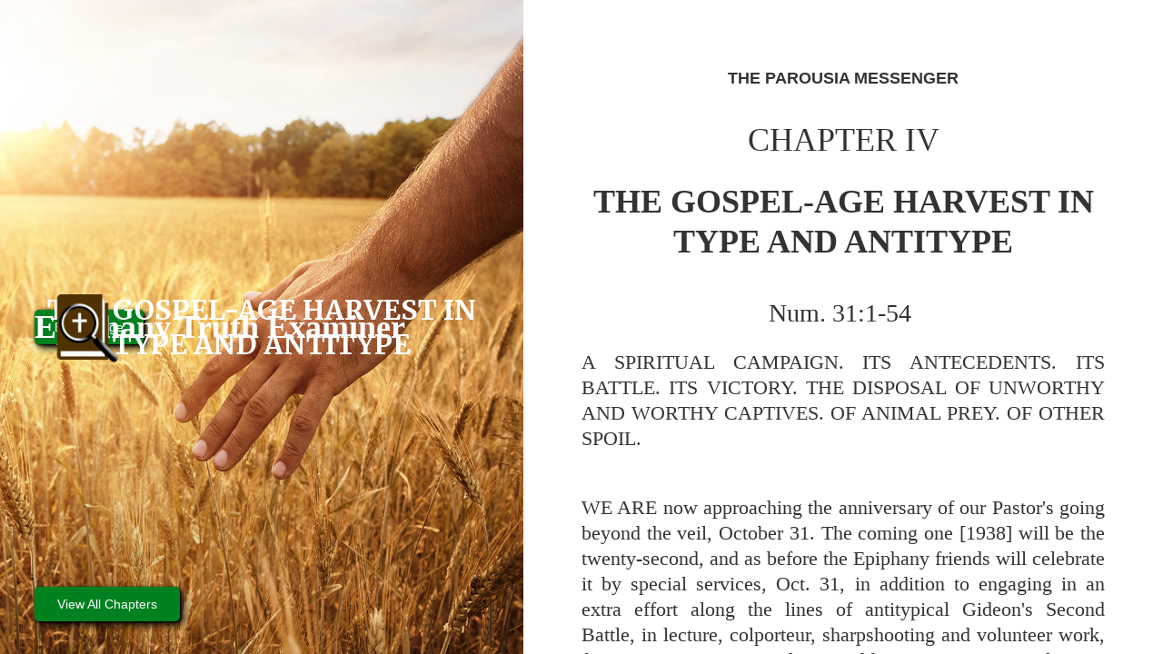

--- FILE ---
content_type: text/html; charset=utf-8
request_url: https://www.epiphanytruthexaminer.com/chapters/the-gospel-age-harvest-in-type-and-antitype
body_size: 54461
content:
<!DOCTYPE html><!-- This site was created in Webflow. https://webflow.com --><!-- Last Published: Thu Jan 01 2026 00:46:51 GMT+0000 (Coordinated Universal Time) --><html data-wf-domain="www.epiphanytruthexaminer.com" data-wf-page="63b1b7b41504f9f8270340db" data-wf-site="5f1750948073a2d02fb9cba8" data-wf-collection="63b1b7b41504f9728e0340ea" data-wf-item-slug="the-gospel-age-harvest-in-type-and-antitype"><head><meta charset="utf-8"/><title>THE PAROUSIA MESSENGERTHE GOSPEL-AGE HARVEST IN TYPE AND ANTITYPE</title><meta content="width=device-width, initial-scale=1" name="viewport"/><meta content="DKQ6DiOH2K7ylFrazgqd1BgcLQjHD0ANJiP0oC0hCOY" name="google-site-verification"/><meta content="Webflow" name="generator"/><link href="https://cdn.prod.website-files.com/5f1750948073a2d02fb9cba8/css/epiphany-truth-examiner.webflow.shared.3cdb1dad9.css" rel="stylesheet" type="text/css"/><link href="https://fonts.googleapis.com" rel="preconnect"/><link href="https://fonts.gstatic.com" rel="preconnect" crossorigin="anonymous"/><script src="https://ajax.googleapis.com/ajax/libs/webfont/1.6.26/webfont.js" type="text/javascript"></script><script type="text/javascript">WebFont.load({  google: {    families: ["Merriweather:300,300italic,400,400italic,700,700italic,900,900italic"]  }});</script><script type="text/javascript">!function(o,c){var n=c.documentElement,t=" w-mod-";n.className+=t+"js",("ontouchstart"in o||o.DocumentTouch&&c instanceof DocumentTouch)&&(n.className+=t+"touch")}(window,document);</script><link href="https://cdn.prod.website-files.com/5f1750948073a2d02fb9cba8/5fd04ff37f608ed8a90812c5_logo%2032.gif" rel="shortcut icon" type="image/x-icon"/><link href="https://cdn.prod.website-files.com/5f1750948073a2d02fb9cba8/5fd04f7ff530056793ef2553_logo%20256.gif" rel="apple-touch-icon"/><link href="https://www.epiphanytruthexaminer.com/chapters/the-gospel-age-harvest-in-type-and-antitype" rel="canonical"/><script async="" src="https://www.googletagmanager.com/gtag/js?id=G-K1MLY82VT2"></script><script type="text/javascript">window.dataLayer = window.dataLayer || [];function gtag(){dataLayer.push(arguments);}gtag('set', 'developer_id.dZGVlNj', true);gtag('js', new Date());gtag('config', 'G-K1MLY82VT2');</script><!-- Google Tag Manager -->
<script>(function(w,d,s,l,i){w[l]=w[l]||[];w[l].push({'gtm.start':
new Date().getTime(),event:'gtm.js'});var f=d.getElementsByTagName(s)[0],
j=d.createElement(s),dl=l!='dataLayer'?'&l='+l:'';j.async=true;j.src=
'https://www.googletagmanager.com/gtm.js?id='+i+dl;f.parentNode.insertBefore(j,f);
})(window,document,'script','dataLayer','GTM-PN8RTJQ');</script>
<!-- End Google Tag Manager --><!-- Google tag (gtag.js) -->
<script async src="https://www.googletagmanager.com/gtag/js?id=G-GZ2ZZLQDK9"></script>
<script>
  window.dataLayer = window.dataLayer || [];
  function gtag(){dataLayer.push(arguments);}
  gtag('js', new Date());

  gtag('config', 'G-GZ2ZZLQDK9');
</script></head><body class="body-5"><div class="w-embed w-iframe"><!-- Google Tag Manager (noscript) -->
<noscript><iframe src="https://www.googletagmanager.com/ns.html?id=GTM-PN8RTJQ"
height="0" width="0" style="display:none;visibility:hidden"></iframe></noscript>
<!-- End Google Tag Manager (noscript) --></div><div class="page-wraper"><div class="chapter-wraper"><a href="#" class="close-link" data-ix="close-chapter-slide">CLOSE X</a><div class="content-wraper"><h4>Chapters</h4><div class="w-dyn-list"><div role="list" class="w-dyn-items"><div role="listitem" class="chapter-item w-dyn-item"><a href="/chapters/the-gospel-age-no-ransomism-sifting" class="chapter-link w-inline-block w-clearfix" data-ix="close-chapter-slide"><div style="background-image:url(&quot;https://cdn.prod.website-files.com/5f1a4d2e37e38d081542537c/5fb40e060c94f3bd0ff977ff_AdobeStock_16878649%20icon.jpg&quot;)" class="chapter-thumbnail"></div><div><div class="chapter-number">Chapter</div><div class="chapter-number">1</div><div class="chapter-title">THE GOSPEL-AGE NO-RANSOMISM SIFTING</div></div></a></div><div role="listitem" class="chapter-item w-dyn-item"><a href="/chapters/moses-aaron-and-miriam-type-and-antitype" class="chapter-link w-inline-block w-clearfix" data-ix="close-chapter-slide"><div style="background-image:url(&quot;https://cdn.prod.website-files.com/5f1a4d2e37e38d081542537c/5fd3ad0fbe5f4a1e892bd8b7_AdobeStock_212735085%20icon.jpg&quot;)" class="chapter-thumbnail"></div><div><div class="chapter-number">Chapter</div><div class="chapter-number">2</div><div class="chapter-title">MOSES, AARON AND MIRIAM—TYPE AND ANTITYPE</div></div></a></div><div role="listitem" class="chapter-item w-dyn-item"><a href="/chapters/the-twelve-spies-type-and-antitype" class="chapter-link w-inline-block w-clearfix" data-ix="close-chapter-slide"><div style="background-image:url(&quot;https://cdn.prod.website-files.com/5f1a4d2e37e38d081542537c/61c1b49522d2e9cad6902b3e_AdobeStock_138558778%20icon%20lq.jpg&quot;)" class="chapter-thumbnail"></div><div><div class="chapter-number">Chapter</div><div class="chapter-number">3</div><div class="chapter-title">THE TWELVE SPIES—TYPE AND ANTITYPE</div></div></a></div><div role="listitem" class="chapter-item w-dyn-item"><a href="/chapters/the-gospel-age-harvest-in-type-and-antitype" aria-current="page" class="chapter-link w-inline-block w-clearfix w--current" data-ix="close-chapter-slide"><div style="background-image:url(&quot;https://cdn.prod.website-files.com/5f1a4d2e37e38d081542537c/5fd3b3271a3e370265284ecd_AdobeStock_208925758%20icon%202.jpg&quot;)" class="chapter-thumbnail"></div><div><div class="chapter-number">Chapter</div><div class="chapter-number">4</div><div class="chapter-title">THE GOSPEL-AGE HARVEST IN TYPE AND ANTITYPE</div></div></a></div><div role="listitem" class="chapter-item w-dyn-item"><a href="/chapters/in-memoriam" class="chapter-link w-inline-block w-clearfix" data-ix="close-chapter-slide"><div style="background-image:url(&quot;https://cdn.prod.website-files.com/5f1a4d2e37e38d081542537c/61c1b393151e6a45e848c619_image204%20icon%20lq.jpg&quot;)" class="chapter-thumbnail"></div><div><div class="chapter-number">Chapter</div><div class="chapter-number">5</div><div class="chapter-title">IN MEMORIAM</div></div></a></div><div role="listitem" class="chapter-item w-dyn-item"><a href="/chapters/some-shorter-types-of-the-parousia-messenger" class="chapter-link w-inline-block w-clearfix" data-ix="close-chapter-slide"><div style="background-image:url(&quot;https://cdn.prod.website-files.com/5f1a4d2e37e38d081542537c/5fd3b850784140ed9f0f1ffe_AdobeStock_48338716%20icon.jpg&quot;)" class="chapter-thumbnail"></div><div><div class="chapter-number">Chapter</div><div class="chapter-number">6</div><div class="chapter-title">SOME SHORTER TYPES OF THE PAROUSIA MESSENGER</div></div></a></div><div role="listitem" class="chapter-item w-dyn-item"><a href="/chapters/daniel-type-and-antitype" class="chapter-link w-inline-block w-clearfix" data-ix="close-chapter-slide"><div style="background-image:url(&quot;https://cdn.prod.website-files.com/5f1a4d2e37e38d081542537c/5fd3bbdc188bb32adbc5c962_AdobeStock_107523638%20icon.jpg&quot;)" class="chapter-thumbnail"></div><div><div class="chapter-number">Chapter</div><div class="chapter-number">7</div><div class="chapter-title">DANIEL—TYPE AND ANTITYPE</div></div></a></div><div role="listitem" class="chapter-item w-dyn-item"><a href="/chapters/antitypical-davids-first-appearance" class="chapter-link w-inline-block w-clearfix" data-ix="close-chapter-slide"><div style="background-image:url(&quot;https://cdn.prod.website-files.com/5f1a4d2e37e38d081542537c/61c0ff4617c01c7bdb6a0790_image249%20icon%20lq.jpg&quot;)" class="chapter-thumbnail"></div><div><div class="chapter-number">Chapter</div><div class="chapter-number">8</div><div class="chapter-title">ANTITYPICAL DAVID&#x27;S FIRST APPEARANCE</div></div></a></div><div role="listitem" class="chapter-item w-dyn-item"><a href="/chapters/antitypical-david-and-goliath" class="chapter-link w-inline-block w-clearfix" data-ix="close-chapter-slide"><div style="background-image:url(&quot;https://cdn.prod.website-files.com/5f1a4d2e37e38d081542537c/5fd3c229493de1bf95517e72_AdobeStock_94436156%20ico.jpg&quot;)" class="chapter-thumbnail"></div><div><div class="chapter-number">Chapter</div><div class="chapter-number">9</div><div class="chapter-title">ANTITYPICAL DAVID AND GOLIATH</div></div></a></div><div role="listitem" class="chapter-item w-dyn-item"><a href="/chapters/davids-first-oppositions-from-saul-type-and-antitype" class="chapter-link w-inline-block w-clearfix" data-ix="close-chapter-slide"><div style="background-image:url(&quot;https://cdn.prod.website-files.com/5f1a4d2e37e38d081542537c/61c10acf5665cd5dc285e1f1_AdobeStock_42133210%20icon%20lq.jpg&quot;)" class="chapter-thumbnail"></div><div><div class="chapter-number">Chapter</div><div class="chapter-number">10</div><div class="chapter-title">DAVID&#x27;S FIRST OPPOSITIONS FROM SAUL— TYPE AND ANTITYPE</div></div></a></div></div></div></div></div><div style="background-image:url(&quot;https://cdn.prod.website-files.com/5f1a4d2e37e38d081542537c/5fd3b31fb6f672880fa3b3ec_AdobeStock_208925758%20banner%202.jpg&quot;)" class="left-side"><div class="overlay"></div><div class="div-block-8"><a href="/" class="link-block-11 w-inline-block"><img src="https://cdn.prod.website-files.com/5f1750948073a2d02fb9cba8/5f8f5b7418a3a21785793af1_AdobeStock_89107396%20large.gif" loading="lazy" width="106" alt="" class="image-13"/></a></div><a href="/" class="major-heading art w-inline-block"><h2 class="heading-16">Epiphany Truth Examiner</h2></a><div class="content-wraper"><h1 class="heading-14">THE GOSPEL-AGE HARVEST IN TYPE AND ANTITYPE</h1></div><a href="#" class="home-button art chap w-button" data-ix="chapter-slide">View All Chapters</a><a href="/books" class="home-button book w-button">Books Page</a></div><div class="right-side"><a href="#" class="link w-dyn-bind-empty"></a><div class="div-block-3"><h5 class="heading-25">THE PAROUSIA MESSENGER</h5><div class="text-block-6">CHAPTER IV</div><h1 class="heading-15">THE GOSPEL-AGE HARVEST IN TYPE AND ANTITYPE</h1><div class="rich-text-block-5 w-richtext"><p>Num. 31:1-54 </p></div><div class="chapter-content w-richtext"><p>A SPIRITUAL CAMPAIGN. ITS ANTECEDENTS. ITS BATTLE. ITS VICTORY. THE DISPOSAL OF UNWORTHY AND WORTHY CAPTIVES. OF ANIMAL PREY. OF OTHER SPOIL. </p><p>‍</p><p>WE ARE now approaching the anniversary of our Pastor&#x27;s going beyond the veil, October 31. The coming one [1938] will be the twenty-second, and as before the Epiphany friends will celebrate it by special services, Oct. 31, in addition to engaging in an extra effort along the lines of antitypical Gideon&#x27;s Second Battle, in lecture, colporteur, sharpshooting and volunteer work, from Oct. 16 to Nov. 7, the period between our Pastor&#x27;s leaving Bethel the last time and his burial, which occurred just after 6 P.M., Nov. 6th, <em>i.e., </em>according to God&#x27;s reckoning, Nov. 7. This chapter will serve as an annual memorial article for him. That it will be appropriate as such is evident from two facts: </p><p>(1) A certain phase of his part in the reaping work is set forth under the type of Phinehas&#x27; carrying the two trumpets on which he blew the alarm in the war described in vs. 1-24; and (2) under the Lord he supervised the warfare described in these verses. Accordingly, the friends may look upon this and others of this book&#x27;s chapters as annual memorial articles for him. </p><p>(2) In Num. 31 we have a typical history of the Parousia and Epiphany, set forth under the imagery of a war, in its antecedents, nature and results. In vs. 1-24, 48-54, the Parousia work is described under the military figure, wherein the chosen warriors of Israel won a most unique victory, destroying every one of the opposing soldiers without the loss of a single Israelitish soldier, taking a great number of captives and a large amount of booty, all of which they brought home with </p><p><em>The Parousia Messenger. </em></p><p>252 </p><p>them out of the war. Vs. 25-47 give a typical description of the Epiphany work of dividing God&#x27;s people into the Little Flock and Great Company, under the military figure, wherein the captives and booty were divided into two parts, consigned equally to the warriors and the congregation of Israel. Even the Parousia siftings and its cleansings from the filthiness of the flesh and spirit are described, as well as the activities of the pilgrims and auxiliary pilgrims, the first and second of these features being described in vs. 13-24 and the third in vs. 48-54. The fact that this story occurs in the Law, regardless of whether we take that term to mean the five books of Moses (Gal. 4:21), or to mean the Law Covenant arrangements (Heb. 10:1), the fact that certain of the Law arrangements enter into the story (vs. 6, 19-24) and the fact that the story is connected with Israel&#x27;s journey from Egypt to Canaan, one and all prove it to be typical. That it is typical of something at the end of the Gospel Age is evident on its surface from three facts: (1) the reference (v. 2) to the fact that after this war Moses would die; (2) the reference to Phinehas (v. 6), the eldest son of the high priest; and (3) the fact that Israel at the time was encamped in the last station of its wilderness journey, <em>i.e., </em>just before it entered Canaan. </p><p>(3) These three facts, as proving the time setting of the antitype to be at the end of the Gospel Age, deserve closer study. How does the death of Moses (v. 2) forecast as coming soon after this war prove that Num. 31 types things at the end of this Age? As follows: In this story and in fact throughout the book of Numbers, except in the story of smiting the rock twice (Num. 20:7-13), wherein he represents the Parousia Ransom and Church-sin-offering deniers, Moses represents our Lord as the Divinely appointed Leader, Executive and Mouthpiece for God toward antitypical Israel. Moses&#x27; death at the end of Israel&#x27;s wilderness journey cannot represent our Lord&#x27;s dying at </p><p><em>Gospel-Age Harvest in Type and Antitype. </em></p><p>253 </p><p>the end of this Age, since from His resurrection onward He is immortal (Rom. 6:9; 1 Tim. 6:16). The antitype of a high priest&#x27;s death gives us the clue to the antitype of Moses&#x27; death. The high priest&#x27;s death types for the Church&#x27;s High Priest our Lord&#x27;s ceasing to function in His Gospel-Age office as High Priest to the Church, preparatory to His entering into the exercise of His Millennial-Age functions as Head of the World&#x27;s High Priest. Accordingly, Moses&#x27; death types our Lord&#x27;s ceasing to function in His Gospel-Age office as the Divinely appointed Leader, Executive and Mouthpiece for God toward the Gospel-Age Israel, preparatory to His functioning as such toward the Millennial Israel. But the first of these two features our Lord gives up at the extreme end of the Gospel-Age; and His last general work of this kind to the Gospel-Age Israel is the work of the Harvest, understood as covering the Parousia and the Epiphany, <em>i.e., </em>in the wide sense of that term, and not in its narrow sense, the reaping. Hence the death of Moses as shortly following the war of Num. 31 proves that the time of that war types the time of the Harvest—the Parousia and the Epiphany. The pertinent activity of Phinehas (v. 6) as the chief under-priest at such a time and event would prove typically the corresponding activity of our Pastor as the chief Under-priest on earth, which also proves that the antitype of Num. 31 belongs to the Harvest of the Gospel Age. Israel&#x27;s last encampment of its wilderness journey at that time and its being near the Jordan and just before Israel&#x27;s crossing it into Canaan fittingly type the extreme end of the Age, the Harvest (Matt. 13:39). Accordingly, these three considerations prove that the antitype of Num. 31 belongs to the end of the Gospel Age. </p><p>(4) We are now ready to expound the chapter—type and antitype. Since Moses types our Lord as the Divinely appointed Leader, Executive and Mouthpiece for God toward the Gospel-Age Israel, and since in</p><p><em>The Parousia Messenger. </em></p><p>254 </p><p>v. 1 God charges Moses as His appointed leader, executive and mouthpiece toward the Jewish-Age Israel, God in v. 1 must type the Heavenly Father giving directions, etc., to Jesus at the end of this Age. The charge of v. 2 as it reads in the A. V. (<em>&quot;Avenge </em>the children of Israel of the Midianites&quot;) is evidently an unhappy translation, for in the antitype it would have commanded Jesus to charge us to do what God forbids us to do, take revenge (Rom. 12:19-21). While the Hebrew word <em>nakam </em>has as one of its meanings, <em>to avenge, </em>another of its meanings, <em>to vindicate, </em>evidently fits better here. Here antitypically the charge was given by God to our Lord to see to it that Spiritual Israel be vindicated during the Harvest. The appropriateness of this is apparent from the fact that throughout the Dark Ages and even in the Reformation Period the Lord&#x27;s faithful people have been greatly misrepresented and vilified as blasphemers against the Lord, His Word and His Church, and as rebels against the civil powers, whereas they stood for the little of Truth that then was due and against the errors, wrong organization and practices of the nominal church, especially against its unholy alliance with the state. The great theologians of the Dark Ages, like Albertus Magnus, Thomas Aquinas, Bonaventura, Duns Scotus, etc., and the great statesmen of that period with their lawyers, seemed to prove the Faithful to be blasphemous heretics and wilful rebels. This caused the latter to be branded as heretics with the excommunication of the &quot;Church&quot; and as rebels with the ban of the kingdoms and the Holy Roman Empire. Thus they were apparently overcome by these theologians and lawyers in argument and were by almost everybody so regarded and treated. Hence they were grossly misrepresented and vilified. It is against these misrepresentations and vilifications that God desired His people to be vindicated, and hence in v. 2 antitypically charges our Lord with the work of seeing it done. </p><p><em>Gospel-Age Harvest in Type and Antitype. </em></p><p>255 </p><p>(5) Moses&#x27; (v. 3) telling the people this types our Lord&#x27;s telling the Gospel-Age Israel in the end of the Age through the Church as His mouthpiece the antitypical charge. As in the type not all Fleshly Israel was commanded to arm themselves for the contemplated war, but only certain select warriors from among them were to arm themselves for the war (&quot;Arm <em>some </em>of yourselves,&quot; v. 3), so not all of the antitypical Israelites were charged to arm themselves for the antitypical war, but only certain select warriors (the Little Flock) from among them were so charged. The antitypical charge was carried out in several acts: (1) in the candidates for war coming into the Parousia Truth and its Spirit and (2) in their training themselves to use the Truth and its Spirit for defensive and offensive warfare against the controversialists for error and against the Truth (Midian—<em>strife</em>). This charge was carried out, therefore, in pantomime; and it was given by our Lord through such servants of the Truth as brought by their teachings and exhortations the pertinent ones into the Truth and its Spirit and encouraged them afterwards to put on the whole armor of God (Eph. 6:10-18; 2 Cor. 6:7; 10:3-5; Rom. 13:12; 1 Thes. 5:8). As implied above, the Midianite warriors represent controversialists who defend error and attack Truth. Those under study (vs. 2, 3, 7-11) were mainly but not exclusively the nominal-church controversialists; since they also included all the sifters (slaughter weapon men) of the Parousia, those among the Truth and the Nominal people of God, as well as those apart from these, <em>e.g., </em>unbelieving, spiritistic, etc., controversialists. The Little Flock so armed and trained were in the Parousia to go forth to war for Truth and righteousness against the antitypical Midianite warriors (&quot;let them go against the Midianites&quot;). </p><p>(6) The object of the typical warfare is given as follows: &quot;Let them … avenge the Lord of Midian&quot; (v. 3). The same remark as was made on the Hebrew</p><p><em>The Parousia Messenger. </em></p><p>256 </p><p>word <em>nakam </em>above (v. 2) applies here to the word translated <em>avenge, </em>except that here the verb <em>avenge </em>is a free translation of a verb and noun literally to be rendered, <em>to give, or render, vindication, </em>the noun for <em>vindication </em>here being <em>nikmat, </em>derived from <em>nakam. </em>Accordingly, the clause should be rendered, &quot;Let them … render the Lord&#x27;s vindication on Midian.&quot; In the type the vindication of the Lord was for the evil done Him at Peor (Num. 25:1-18; 31:16). We are not to understand that there is a contradiction between vs. 2 and 3 in the charge to vindicate Israel and in the charge to vindicate the Lord; for the harmony between the two statements is to be found in the interrelation of God and His people, since the Midianites sinned against both God and Israel in the matter of Baal Peor; hence both were to be vindicated in the proposed war. These same considerations apply to God and antitypical Israel. Both of them were sinned against by antitypical Midian. Above we saw how this was done against antitypical Israel. We now proceed to show how this was done against God. The defenders of the creeds and the attackers of the Truth in the nominal church have vilified, blasphemed, traduced, slandered, vituperated and misrepresented God in His person, character, plan and works, by their false teachings, organizations, and practices. Through the nominal church doctrines of the trinity, human immortality, eternal torment, the consciousness of the dead, the bliss of the righteous dead, the misery of the unrighteous dead, no future probation, post-Millennialism, the object and manner of Christ&#x27;s Second Advent, the resurrection, the judgment day and the eternal state of the saved and lost, the union of church and state, the organization of various of the denominations and many of their usages and practices, the nominal church controversialists have greatly vilified, blasphemed, traduced, slandered, vituperated and misrepresented God&#x27;s person, character, plan and works. The </p><p><em>Gospel-Age Harvest in Type and Antitype. </em></p><p>257 </p><p>sifters among the Truth people have done more or less of these things through their forms of no-ransomism, infidelism, combinationism, reformism and contradictionism. So, too, have aggressive atheists, materialists, evolutionists, agnostics, pantheists, secularists, rationalists, deists, higher critics and polytheists, done more or less of these things to God. And all of such antitypical Midianites have done these things in opposition to the stand that God&#x27;s people have taken on them in the exposition and defense of God&#x27;s person, character, plan and works, as due for them to see these, and therein have vilified, blasphemed, traduced, slandered, vituperated and misrepresented God and His people. </p><p>(7) And certainly the Parousia time was a time in which God and His people were vindicated. The widespread attacks on the errors of these three classes of controversialists, the far-flung successful exposition and defense of God&#x27;s Word and the world-wide refutation of all attacks upon it from all sources, during the Parousia effected these two vindications. Thus God&#x27;s people throughout the Age as they stood for what of Truth was in their time due were vindicated as the exponent of the Truth, while the expounders and defenders of error and the attackers of the Truth were refuted and set forth as errorists. And the magnificent presentation of the Truth in the Parousia on God&#x27;s person, character, plan and works was a wonderful vindication of God in these four respects. The vindication was, of course, a spiritual one, spiritual as to its weapons, disposition, methods and manner. Thus it was a vindication conformable to God and His people. The Society in following its president is now setting forth a vindication that is unworthy of God and of His people, in that it is done in large part with false weapons, bad spirit, faulty methods and inappropriate manner. It is also an evil vindication, since in blood-thirstiness it calls for the killing of almost the entire human race in Armageddon as the act of vindication </p><p><em>The Parousia Messenger. </em></p><p>258 </p><p>itself, while God&#x27;s people&#x27;s vindication is alleged to be their not dying in Armageddon! Such is the counterfeit vindication that the little pope of little Babylon teaches for the real one that occurred during the Parousia. In comparison, the counterfeit is as the darkness of the Arctic circle, while the true vindication is as the brightness of balmy May in the temperate zone. </p><p>(8) The thousand (vs. 4, 5) delivered for the war from each of the twelve secular tribes (the sacred tribe of Levi was exempt from participation in Israel&#x27;s wars), constituted a select army of 12,000, while the census given in Num. 26 shows that there were in Israel at that time over 600,000 warriors. This suggests the thought that these 12,000 warriors represent the faithful Little Flock in the flesh during the Parousia. This thought is corroborated by several considerations: (1) According to v. 49 not one of these 12,000 fell in the war with the Midianites, which is in line with the thought that none of the Faithful fall in the antitypical war (Ps. 91:7; Mal. 3:2). (2) According to v. 7 they slew all the Midianite warriors, who presumably outnumbered them, which is in line with the thought that the Faithful overthrew the Parousia enemies of the Truth, who are more numerous than they (Is. 54:17; Luke 21:15). (3) The number 12 and its multiples stand in symbolic passages for the faithful Little Flock and Little Flock matters, <em>e.g., </em>the 12 antitypical tribes, 12,000 in each tribe (Rev. 7:4-8), the 144,000 (Rev. 7:4; 14:1), the 12,000 furlongs and the 144 cubits (Rev. 21:16, 17), the 12 gates, 12 angels, 12 apostles, 12 stones, 12 pearls and the 12 fruits yielded in each one of the 12 months (Rev. 21:12, 14, 19, 20, 21; 22:2). And (4) the facts of the antitype which will later be brought out fully corroborate this thought. The fact that there were 12,000 soldiers chosen for the typical war, and not 144,000, is in line with the thought that the Parousia yielded not all, but a part of the Little Flock. Nor</p><p><em>Gospel-Age Harvest in Type and Antitype. </em></p><p>259 </p><p>does it seem reasonable to take the 12,000 typical warriors to type just that many antitypical warriors as constituting the number of the Parousia Little Flock. In great likelihood more than 12,000 of the Little Flock were developed during the Parousia. Rather, we believe that the 12,000 typical warriors were used because that number, as a multiple of 12, serves well to show that the faithful Parousia Little Flock is meant in the antitype. Jesus gave the charge of v. 4 in pantomime, <em>i.e., </em>by calling out of the twelve denominations through the Harvest work the Little Flock there, the comparatively few coming into the Little Flock from the field, the world, being ignored in this picture. V. 5 was fulfilled antitypically in that there came out of the nominal church the Little Flock members in it, and were thereafter fitted to become its warriors. </p><p>(9) V. 6 tells of Moses&#x27; sending forth to the war with Midian these 12,000 warriors and Phinehas, who was the eldest son of the high priest Eleazar, and who bore in his hand as the holy instruments the two silver trumpets (Num. 10:1-10). The word <em>ve, </em>rendered <em>and </em>in the last clause of v. 6, should have been rendered <em>even, </em>one of the three meanings of that word, because the only instruments of the tabernacle designed for war uses were the two silver trumpets, which were blown by the priests alone (Num. 10:9). Let us keep in mind that the work of the Parousia is set forth not only in literal statements, but also from the standpoint of a variety of figures, <em>e.g., </em>the harvest (Matt. 13:24-33, 37-43; Rev. 14:14-17), fishing (Matt. 4:19; 13:47-50), a war (Rev. 19:11-21), etc. Each of these figures brings out a different viewpoint of the Parousia work. Our study presents the matter from the standpoint of the war figure. Moses&#x27; sending forth the 12,000 represents our Lord&#x27;s sending forth His Parousia Faithful to war for Truth and righteousness against the error and unrighteousness of antitypical Midian. Moses&#x27; sending forth Phinehas, the </p><p><em>The Parousia Messenger. </em></p><p>260 </p><p>chief under-priest, with the soldiers to the war, as the chief commander, which his possession of the trumpets made him, types our Lord&#x27;s sending forth Brother Russell, the chief Under-priest in the flesh with the rest of the Parousia Faithful, as the chief commander, which his possession of the antitypical trumpets made him. We have already shown from Num. 10:1-10 that the two great Gospel-Age messages: (1) the reckoned and actual human salvation, and (2) the Divine salvation, are the two antitypical trumpets. (Vol. VIII, Chap. X.) We have also shown there that Num. 10:8 proves that it was more especially the prerogative of the mouthpiece Priests to blow these trumpets and that alarms were to be blown in time of war. These thoughts enable us better to understand that Phinehas&#x27; bearing these trumpets in his hands types our Pastor&#x27;s ministering with the messages of the two great salvations. And Phinehas&#x27; taking these with him to the war, combined with the charge that they should be blown by the priests in war times (Num. 10:9), and the fact that the Hebrew word translated <em>to blow </em>in v. 6 means <em>blow an alarm, </em>proves that our Pastor is here typed from the standpoint of his controversial activities during the Parousia war. </p><p>(10) Symbolic war is waged in three ways: (1) a setting forth of the Truth constructively as contrasted with error; (2) a defense of the Truth against the attacks of error; and (3) an attack on error. When we examine our Pastor&#x27;s writings or call to mind his sermons, lectures, conversations, debates and answers to questions, we find that they abound in these three forms of warfare. He almost never touched upon a subject on which special error was taught unless, before he had finished with it, he engaged in controversy on it in one or two or three of the forms of fighting error set forth in the first sentence of this paragraph. Sometimes the controversial element was more, sometimes less prominent in his writings and speech; but it was almost</p><p><em>Gospel-Age Harvest in Type and Antitype. </em></p><p>261 </p><p>always present whenever a controversial subject was under discussion. This can be seen in his Studies, Towers, sermons, tracts, magazine and newspaper articles, booklets and letters. And those who conversed with him on controversial subjects or who heard him on such subjects in sermons, lectures, debates, conversations, and question meetings, will recall that this statement is a fact. Hence a large part of his ministry was devoted to controversy with the three sets of antitypical Midianites mentioned above. It is this warring feature of his ministry that is typed by Phinehas&#x27; bearing in his hands the two silver trumpets for alarm-blowing purposes. While the following as such is not directly pictured in the type, it is nevertheless a fact that for the most part our controversial weapons during the Parousia warfare were gotten almost exclusively from what we gathered from his writings and oral teachings. It is because of his great prominence as a controversialist and of his leading the Faithful in their controversies against the antitypical Midianites that he is typed as an individual by Phinehas in the story of Num. 31. This fact occasions our calling this chapter an annual memorial article for him. God bless his memory, among other things as it appears in the fights for Truth and righteousness that he waged and helped others to wage, as well as in leading them therein. </p><p>(11) V. 7 briefly describes the fighting of this war. This is perhaps the most remarkable war ever waged; for in it every warrior on the one side was slain (&quot;slew all the males&quot;) and on the other side not even one soldier fell (v. 49). That the Midianites were a numerous nation is evident from the fact that, despite the losses of this war in slain and prisoners, less than 100 years later their warriors constituted the majority of the host of 135,000 invaders of Canaan, in Gideon&#x27;s day (Judges 6:1-7; 8:10). From the latter fact we can see that all the males of v. 7 mean all the Midianitish warriors, not the other males of the nation, </p><p><em>The Parousia Messenger. </em></p><p>262 </p><p>another part of whom—boys—were later slain (v. 17). But these warriors must have been more numerous than the 12,000 Israelites. The antitype suggests the same thought; for the three classes of Truth opponents and error exponents of the Parousia were very much more numerous than the Parousia Little Flock. The only way that we can account for every soldier of the more numerous and not one of the less numerous side falling is that God wrought a miracle in this war, doubtless using angels to paralyze the Midianites with fear and weakness in order to furnish a type that would picture forth the planned antitype. What is typed by this war? The controversies between the Little Flock (hence not between all Truth people; for some of these fell in the Parousia, while none of the antitypical 12,000 fell) on the one side and the three classes of erroneous Parousia controversialists on the other side. The slaying of the Midianites types the refutation of the erroneous Parousia controversialists, not of course a literal slaying, as no such a thing occurred on either side during the Parousia. All the Midianitish soldiers being slain types the fact that in every conflict that the faithful Parousia brethren entered they refuted their adversaries, which God Himself promised as their portion (Is. 54:17; Luke 21:15). The Israelites&#x27; warring, <em>as the </em>Lord commanded Moses, implies two things in the type and antitype: (1) The war was carried out in obedience to the Lord; and (2) was carried out in His Spirit. These two facts are another proof that in this picture the Parousia Little Flock is typed by the 12,000. </p><p>(12) When we look back at the Parousia controversies, we see that the above-suggested antitypes are true. Certainly, of all times of the Gospel Age the Parousia was a time of controversy. Not only is this seen in the attacks made on the Truth and the Bible in that time by the three classes of antitypical Midianite warriors; and not only is this seen in our Pastor&#x27;s part</p><p><em>Gospel-Age Harvest in Type and Antitype. </em></p><p>263 </p><p>in the controversies of that time; but it is also seen in the parts taken in those controversies by other Little Flock members, especially by the pilgrims and auxiliary pilgrims typed by the captains of thousands and captains of hundreds (vs. 14, 48-54). The pilgrims and auxiliary pilgrims in their lectures, sermons, answers to questions, conversations, lecture reports in the newspapers, debates and letters, gave evidence of the controversial element as present in their ministry. The elders in their lessons, answers to questions, letters and conversations, manifested the controversial side as being in evidence in their ministry. The unofficial parts of the faithful Little Flock exemplified in their conversations and letters the same feature in their ministries. The colporteurs did the same more or less in their canvass and related conversations, and self-evidently in their sale of books and booklets. The volunteers incident to their work distributed controversial literature. So did the faithful brethren who engaged in other branches of the work, like the faithful Bible House workers, extension workers, photo-drama workers, newspaper workers, sharpshooters, etc. On all sides these controversies were carried on. The zeal of both sides in this warfare occasioned it, particularly that of the faithful Little Flock. All Parousia Little Flock members can recall more or less arguments along the lines of Truth and error into which they were drawn with attackers of Truth or defenders of error in the Parousia. Yes, it was a time of symbolic warfare in which the defenders of error and the attackers of Truth went down into defeat, and in which every Little Flock member was victorious. </p><p>(13) Beside all the rest of the slain warriors the 12,000 slew the five kings of Midian (v. 8): Evi (<em>luster</em>), Rekem (<em>variformed; variegated</em>), Zur (<em>combination</em>), Hur (<em>noble</em>) and Reba (<em>four-sided</em>), and Balaam (<em>swallower of the people or glutton</em>) the son of Beor (<em>torch</em>). We understand the five kings of Midian to </p><p><em>The Parousia Messenger. </em></p><p>264 </p><p>type the same as the five Parousia slaughter-weapon men. These evidently were chief error-advocates of the Parousia. Not only the facts of the case are in line with this thought, but the meanings of their names also suggest it. Evi, as meaning <em>luster, </em>is in line with what St. Paul (1 Cor. 10:6) and Moses (Num. 11:4, 34) say of them. Rekem, as meaning <em>variformed, </em>or <em>variegated, </em>suggests the many sub-groups in each of the three sets of the infidelistic sifters (those in the sanctuary, those in the courts and those in the city or camp), <em>e.g., </em>those in the city or camp consist of atheists, agnostics, materialists, evolutionists, pantheists, secularists, rationalists, deists, higher critics and polytheists. Surely the infidelistic sifters in their third subdivision were variformed, variegated. There were more parties to this than to any other of the sifting classes. Zur, as meaning <em>combination, i.e., </em>things pressed together into one whole, at once suggests the sifters who stood for combinationism. Hur, as meaning <em>noble, </em>suggests the nobility of the reformers&#x27; objects in seeking to set aside evil conditions and in seeking to inaugurate good ones among mankind. Reba, as meaning <em>four-sided, </em>suggests the four-sided attack they made on the Truth; for they attacked various phases of the Truth on the four subjects: Mediator, Covenants, Sin-offerings and the Ransom. And Balaam (<em>swallower of the people, glutton</em>) the son of Beor (<em>torch</em>), types the clergy as being more or less of Truth teachers (torch) who in their lording consumed the people and in their greediness swallowed (appropriated to themselves) all the rewards of unrighteousness, like riches, honor, power, influence and ease, that they could get (2 Pet. 2:15; Jude 11). The antitypical 12,000 slew these in the sense that by the Truth (the sword, v. 8) they refuted their errors and convicted them of wrong-doing. All of the remaining faithful Parousia Little Flock members will recall that this was then fulfilled by them in their many controversies.</p><p><em>Gospel-Age Harvest in Type and Antitype. </em></p><p>265 </p><p>(14) In v. 9 it will be noted that the word <em>all </em>in the first clause is in italics, which means that it is interpolated. The interpolation is an unhappy one. If the statement were true, and if the thought that the A. V. suggests in v. 7 of all males were true, the whole nation as such would have perished, since the captive boys were all slain and all women not slain (vs. 17, 18) were incorporated into Israel. The many Midianites with whom Gideon had to cope prove that the whole nation as such did not perish. The literal translation of v. 9 is: &quot;The sons of Israel took captive women and children of Midian and they made spoil of all their cattle, of all their sheep and of all their goods.&quot; In other words, while they slew all the warriors of Midian and took all their moveable property as spoil and captured many of their women and children, the civilian men and some of the women and children escaped, which is proved by the fact that a large host of Midianites invaded Canaan in the times of Gideon. Who were the captured antitypical Midianitish women and children? The Midianitish women were more or less developed errorists who did not continue to fight or who never fought for the errors of the Parousia times, while the Midianitish children were undeveloped errorists who passed through the same experiences. How in the antitype were Midianitish women and children made captives? By being convinced through the Little Flock&#x27;s refutations of antitypical Midian&#x27;s errors of their erroneousness and by being convinced through the Little Flock&#x27;s Truth presentations that these were genuinely Scriptural. In other words, by such antitypical Midianites being delivered from error and being brought into the Truth by the Little Flock&#x27;s Truth presentations they were made the antitypical captives of the antitypical 12,000. </p><p>(15) The antitypical Midianitish captive women and children were a mixed multitude. Some were new creatures, which is true of all the antitypes of the virgins</p><p><em>The Parousia Messenger. </em></p><p>266 </p><p>among them, and which was true of part of the rest of the antitypical women captives, while the rest of them never had been new creatures. The antitypical Midianitish captive boys were also mixed, some being new creatures, others not. By the sheep we understand the humanity of the new creatures to be typed and by the cattle there was typed the fact that their humanity was justified, even as these animals in the tabernacle were used to represent these things. In Bible symbols asses are in general used to represent Truth teachings, as can be seen from the ass that Balaam rode, representing the Truth teachings that bore his antitype (Num. 21:21<em>-</em>33; 2 Pet. 2:16), as can be seen from the fact that our Lord&#x27;s being true to the Truth is symbolized by Shiloh binding the ass&#x27; colt to the choice vine (Gen. 49:11), and by our Lord&#x27;s riding into Jerusalem upon an ass and its colt (Matt. 21:5, 7; John 12:15) as typing His coming in kingly power into Christendom, riding on the doctrines of the Ransom and the Second Advent, in 1878, more especially as these were set forth in the tract, Manner and Object of Our Lord&#x27;s Return, and the book, The Three Worlds. Many other references in the types and symbols corroborate this thought. The 12,000 capturing the asses would type the Parousia Little Flock appropriating to themselves the truths that are in Babylon&#x27;s creeds, <em>e.g., </em>the twelve stewardship doctrines, etc. The asses here would also type the truths that the Little Flock in the Parousia appropriated from other nominal church writings. And the other goods that the 12,000 captured would type the various Levitical writings which the antitypical 12,000 have appropriated to themselves and from which they have gotten various linguistic, interpretational, historical and systematic helps on Biblical matters. The inanimate things, &quot;the goods,&quot; that the 12,000 and their officers captured seem to type two other things: the graces, <em>e.g., </em>as appears from the antitypes of the jewels and garments that the Israelites got by asking from </p><p><em>Gospel-Age Harvest in Type and Antitype. </em></p><p>267 </p><p>the Egyptians, and certain Truth presentations like discourses, writings, lessons and conversation material, as will be seen when we examine vs. 50-54. The efforts of the antitypical 12,000 as they sought to show forth the Lord&#x27;s Spirit in their controversies with antitypical Midianites gave them these graces and Truths as spoils of battle. Certainly in the campaign waged during the Parousia the Little Flock took the above-described captives, prey and spoil; and by taking such booty they left the antitypical Midianites that escaped death and captivity diminished in numbers and impoverished of wealth in teaching and graces. </p><p>(16) V. 10 tells us that Israel burned all their cities and goodly castles. Thus they devastated the land of Midian, which further impoverished the escaped of the nation. In Biblical symbols a city represents a religious government, as can be seen from the instances of Babylon (Rev. 17:5, 18), New Jerusalem (Rev. 21:2, 10—22:3) and the five cities of symbolic Egypt, the five denominations that in Europe are united with state (Is. 19:18). To burn with fire these symbolic cities would mean by the Truth to destroy them as alleged Divinely authorized religious governments, <em>i.e., </em>completely expose the fraudulence of their claims to be God&#x27;s Church. Castles or palaces, as fortresses, in Bible symbols represent chief teachings as the strong dwelling places of believers in them (Ps. 48:3, 13; 78:69; 122:7). Antitypical Midian&#x27;s goodly castles were her various main erroneous teachings. In the nominal church part of antitypical Midian such castles or fortresses were the doctrines of the trinity, human immortality, the consciousness of the dead, the dead being in bliss or torment, eternal torment, probation limited to this life, post-Millennialism, doomsday, etc. Others&#x27; errors, like the five siftings&#x27; errors, are others of these goodly castles. For Israel&#x27;s 12,000 to burn by fire typical Midian&#x27;s goodly castles would type the Parousia Little Flock utterly destroying as tenable teachings, by </p><p><em>The Parousia Messenger. </em></p><p>268 </p><p>the Word of God as a symbolic fire, which it is in relation to error (2 Kings 1:10-14), the above-mentioned and other errors, in which, as in fortresses or castles, the antitypical Midianites were entrenched. We know, some of us from participation, some of us from observation and some of us from information, that such a symbolic destruction took place through the Parousia Little Flock&#x27;s warfare. Thus were God and God&#x27;s Gospel-Age Israel vindicated by the Little Flock&#x27;s Parousia campaign against the errorists, and thereby was the Parousia warfare on error and errorists ended, even as the typical 12,000 by their campaign against Midian vindicated God and Israel as against Midian and brought to an end their campaign. </p><p>(17) In vs. 11, 12, what was done with the captives and spoil is set forth. By the prey the living things captured seem to be meant (vs. 11, 12, 26, 27; in v. 12 the expression, <em>&quot;and </em>the prey,&quot; after the word, &quot;captives,&quot; should be rendered, <em>&quot;even </em>the prey&quot;); and by the spoil the inanimate things captured seem to be meant (vs. 11, 12, 53). The taking of these, mentioned in v. 11, seems to mean, not their initial capture, which is described in v. 9, but the better securing of them preparatory to bringing them to Israel&#x27;s camp. Antitypically this would mean the Little Flock&#x27;s getting a firmer hold on their symbolic prey and spoil. This was done by their more thoroughly indoctrinating the captives, as to their new-creaturely and human privileges, by their getting a better hold on the truths that they took away from the antitypical Midianites, and by their getting a stronger development of the captured graces and special teaching features that their engaging in this warfare gave them. The typical Israelitish army bringing the prey and spoil (v. 12) to Moses types the Parousia Little Flock bringing the persons that they won for the Truth, the truths that they took away from the creeds and Levite writings, the Levite works themselves and the graces and their discourses, writings, lessons and</p><p><em>Gospel-Age Harvest in Type and Antitype. </em></p><p>269 </p><p>conversation material, to Jesus as booty won especially for Him as the Divinely appointed Leader, Executive and Mouthpiece for God to antitypical Israel. </p><p>(18) The Israelites&#x27; bringing these to Eleazar types the Parousia Little Flock&#x27;s bringing similar things to Jesus as their High Priest. The 12,000 Israelites&#x27; bringing the prey and spoil to the congregation types the Parousia Little Flock&#x27;s bringing similar things among God&#x27;s Parousia people, <em>e.g., </em>whenever any of us won someone for the Truth we brought him as soon as we could among the brethren; and happy indeed were we to be privileged so to do. The Israelites&#x27; bringing these to the camp at the plains of Moab types the fact that the antitype was performed while God&#x27;s Gospel-Age people were at their last wilderness station, wherein they dwelt in territory, the sphere of the Truth and its Spirit, that once was in possession of the Roman Catholic Church, which usually Moab types, while usually Ammon types Protestantism. The reason that the last Parousia camp was located in the former, Roman Catholic, territory, is that Romanism is a complete counterfeit of the Truth and its Spirit, whereas Protestantism is not; hence in getting the Truth and its Spirit as its Parousia and Epiphany camping place, the Little Flock wrested these spheres out of the hands of Romanism, <em>i.e., </em>turned these into the genuine by the needed changes from the counterfeit to the true. The expression, &quot;which was beside the Jericho Jordan,&quot; types the fact that the Church&#x27;s last Gospel-Age station was outside but near the nominal church (Jericho) when about to leave this earth for the Kingdom by death (Jordan), a thing that was not true of any pre-harvest stage of the Church. </p><p>(19) Moses, Eleazar and all the princes of the congregation (v. 13) going forth to meet the returning army types our Lord Jesus, as the Divinely appointed Leader, Executive and Mouthpiece for God to antitypical Israel (Moses), Himself as the Church&#x27;s High</p><p><em>The Parousia Messenger. </em></p><p>270 </p><p>Priest (Eleazar) and all the leaders among God&#x27;s people (all the princes), welcoming the Little Flock as from each stage of the war its individual members would return with their prey and spoil. While in the type such a return was done once for all, in the antitype each time some prey or spoil was won these were brought in among the Lord&#x27;s people. All of us know, whether by experience, observation or information, that such welcoming occurred as one by one at various times the Little Flock brethren brought back prey and spoil gained in their warfare with antitypical Midian. The welcoming of the 12,000 <em>without the camp </em>represents that the antitype was performed while the victors were yet in the flesh and thus in more or less disharmony and unpopularity with the camp condition. Moses&#x27; and Eleazar&#x27;s share in such welcoming finds a somewhat parallel act with the same general antitypical meaning in Melchizedek&#x27;s going forth to meet Abraham returning from slaughtering the four (not five) kings (Gen. 14:18; Heb. 7:1, 2), the four kings representing the sifters of the third, fourth, fifth and sixth siftings, the no-ransomistic and infidelistic sifters not being represented in this picture, because antitypical Lot (the Great Company) was not captured by any phase of no-ransomism and infidelism, but he was captured by more or less attenuated phases of the other four sifting errors, <em>e.g., </em>the sons of antitypical Korah, who antitype certain Kohathite Levites (Num. 26:9-11), were captured by the fifth set of sifters. But according to v. 14, Moses was angry at the captains of thousands and of hundreds, while the reverse of anger, pleasure, is implied in the attitude of Melchizedek. But this would not imply a contradiction in the antitype. Both antitypes were factual, one bringing out Jesus&#x27; pleasure in the victors for the good they did, the other implying His displeasure for certain evils that they did, as a further study of the types and antitypes will prove. This is only another illustration of the fact that not</p><p><em>Gospel-Age Harvest in Type and Antitype. </em></p><p>271 </p><p>everything on a given subject is given in any one Scripture, rather &quot;here a little, there a little,&quot; is the way the Bible gives its thoughts on each of its topics. </p><p>(20) Though the record (v. 14) does not show it, Moses very likely expressed the pleasure that as a patriotic Israelite he felt over the glorious victory won and the prey and spoil taken. But the Lord did not design to express this phase of Moses&#x27; feeling, since He designed through Moses in this place to show that our Lord, as Leader and Executive, was displeased with things not done aright in the Parousia warfare. This anger was directed against the officers of the host, the captains of thousands and the captains of hundreds. These officers type the pilgrims and auxiliary pilgrims. The twelve pilgrims who were the most active and efficient toward the public, <em>i.e., </em>in public meetings, are the antitypes of the twelve captains over thousands. At present we are unable positively to identify all twelve of these, but we are, from the captains that David placed monthly over the monthly 24,000, able with certainty to identify seven of them (1 Chro. 27:1-15). Jashobeam (v. 2; 11:11) types our Pastor as a pilgrim, not as that Servant, who was the captain over the first thousand; Eleazar the Dodaian (v. 4; 11:12) types another brother, who was the captain over the second thousand; Benaiah (vs. 5, 6; 11:22) types J.F. Rutherford, who was the captain over the third thousand. It will be noticed that Shammah (2 Sam. 23:11), who types Bro. Barton, was not among the captains of a monthly 24,000. This was doubtless due to the fact that he was not specially prominent in the public work. Abishai, type of Bro. John Edgar, who did not do much public work, is likewise not mentioned among the captains of a monthly 24,000. While we are not yet able to identify them with their typical mighty men in the lists of David&#x27;s mighty men (2 Sam. 23:8-31; 1 Chro. 11:11-47), we conclude from the uses that Bro. Russell made of </p><p><em>The Parousia Messenger. </em></p><p>272 </p><p>them in the public work, that Bros. Hemery, MacMillan, Sturgeon and Raymond quite certainly, and Bros. Sexton, Bundy and Rockwell less certainly, are the antitypes of seven other captains of the monthly 24,000 in 1 Chro. 27:1-15, as well as of the other seven captains of seven of the thousands of our study. We are still less certain of the other two. Perhaps they were Bros. Lundborg of Sweden and Koetitz of Germany. The rest of the 132 captains, 120, represent the rest of the pilgrims and auxiliary pilgrims. The Lord was wroth with these as they were returning from the campaign of the war; because they had preserved the lives, not of some, but of <em>all </em>the women that they had captured (vs. 14, 15). Moses considered that those who through Balaam&#x27;s counsel had enticed the Israelites at Baal-peor to sin, and who had, accordingly, brought a plague upon Israel, should have been slain by the captains&#x27; orders before the return (v. 16; see Chap. VI). </p><p>(21) The following facts will make this episode of our study clear in the antitype. The 12,000, capturing and preserving the non-virgins and boys (v. 17), brought as captives to the camp such as did not deserve to be brought there. In this they type how the antitypical 12,000 won for the Truth people more than they should have won, some that did not deserve to be associated with the Truth people—some that were never consecrated, as all of us know, some whose consecration had been unfaithfully kept, the non-virgins, and some (the boys) who, while accepting some of the Truth, fought for some of antitypical Midian&#x27;s errors. The antitypical soldiers were too anxious to win numbers, as suggested by the type, and thus were not particular enough to indoctrinate thoroughly on consecration those whom they attracted with the Truth and to require of them that they meet that high standard, which, if those attracted were not willing to meet, should have prompted the soldiers to keep them away from the association of Truth people. The Lord Jesus </p><p><em>Gospel-Age Harvest in Type and Antitype. </em></p><p>273 </p><p>held the leaders mainly accountable for this neglect, for they should have influenced the others not to &quot;capture&quot; such unfit ones and bring them in among the Lord&#x27;s Truth people. Hence He was especially displeased with the leaders for their over anxiety to win numbers and for their neglect to restrain the others from the same course. The killing (v. 17) of the non-virgins and boys types the cutting off of their antitypes from among the Lord&#x27;s people, which usually occurred through the refutatory teachings and acts of the leaders and others during the siftings large and small, though it often occurred in the cases of individuals apart from siftings. The charge to preserve alive (v. 18) the virgins, who type the truly consecrated (Rev. 14:1-5; Matt. 25:1-12; Ps. 45:14, 15; Cant. 6:8, 9; Prov. 31:29), as well as the charge to slay the non-virgins and boys, was given by our Lord in both cases through the pertinent Truth teachings and providences. The antitypical virgins were preserved alive for God&#x27;s people by the loving care and thorough teachings that they received at the hands of the brethren. In both the cuttings off and the preservings it was the leaders who were most active, and whose course toward both realized the Divine intention as to them. </p><p>(22) We now proceed with our study of Num. 31, beginning with v. 19. From v. 15 to v. 20 Moses is the speaker, and as such types here our Lord as God&#x27;s appointed Executive, Mouthpiece and Leader for antitypical Israel during the Gospel-Age Harvest. As in vs. 19, 20, Moses gave directions for the cleansing of the typical warriors and captives, so our Lord during the reaping time gave the antitypical instructions for the cleansing of the antitypical warriors and their captives. The charge (v. 19) that these remain outside the camp of Israel indicates that these were unclean and that their antitypes would be unclean. Remaining without the camp seven days types the antitypes&#x27; remaining outside of the antitypical camp (here the Kingdom) until </p><p><em>The Parousia Messenger. </em></p><p>274 </p><p>their <em>full </em>cleansing has been effected. The camp here evidently does not mean the assembly of God&#x27;s people yet in the flesh; for the antitypical captains and captives were during the reaping time in, and parts of that assembly. Killing a <em>soul </em>(so the Hebrew) types active Adamic weaknesses against our consecration, <em>i.e., </em>selfishness and worldliness, and touching the slain types the contamination of the depravity inherited from Adam. In both of these senses we must cleanse ourselves from the domination of the Adamic disposition, if we are to enter the Kingdom as overcomers. The cleansing on the third day types the cleansing that we receive in justification, <em>i.e., </em>from sin, which is accomplished by our suppressing it to the extent of our ability. This fight commenced at our tentative justification and will continue until death. </p><p>(23) The third-day cleansing suggests that which belongs to justification, as follows: Abraham was the first person to whom tentative justification, with its implications of righteous living to the extent of ability, was offered <em>in anticipation of his coming into the Abrahamic Covenant relations with God. </em>Abraham received this cleansing during the third 1,000-year day of human history. Hence the third-day cleansing is the one pertinent to the justified condition. Of course, the cleansing here meant is not that from the penalty of the Adamic sin, which is effected by Jesus&#x27; merit alone <em>through faith; </em>but is that from the power of the Adamic sin, which is effected by the co-operation of Jesus and the believer <em>by works. </em>The seventh-day cleansing types the overcoming of natural selfishness and worldliness pertinent to the consecration condition. We know from experience that we undergo both of these forms of cleansing. Did Jesus as the antitype of Moses&#x27; giving the directions for the typical cleansings give the directions for the antitypical cleansings? We answer, yes. Throughout the reaping period exhortations went out from Him to all Truth people, the leaders and the led,</p><p><em>Gospel-Age Harvest in Type and Antitype. </em></p><p>275 </p><p>to cleanse themselves from all filthiness of the flesh and spirit and from all forms of selfishness and worldliness. He spoke these through the Volumes, especially Vols. 1, 5 and 6, particularly the last, through Tabernacle Shadows, the Towers, the Hymns and Poems of Dawn, the Sermons, the pilgrims&#x27; talks, the elders&#x27; lessons and the pertinent conversations of the Lord&#x27;s people. Thus the pertinent facts prove that the antitypes of v. 19 were fulfilled during the time of our Pastor&#x27;s ministry, the Parousia. </p><p>(24) The details as to what were to be cleansed are given in v. 20—garments, things of skin, works of goats&#x27; hair and every wooden thing, as well as the persons themselves. Garments type qualities of the new creaturely heart and official powers (Col. 3:12; Ex. 28:2, 40). The leaders and the led were to cleanse their new-creaturely heart qualities and their office powers from all contamination from natural, as distinct from sinful selfishness and worldliness. The allusion to the things of skin covers the same thoughts as those typed by the curtains of the tabernacle of rams&#x27; skins dyed red and of badgers&#x27; skins. The former curtains represent our covering of Christ&#x27;s merit and the latter our appearance as despicable to the world. To cleanse the things of skin, therefore, types two things: to cleanse away any spots on our robes and to put aside faultful qualities that would make the Lord&#x27;s people have a bad appearance to the world. The curtain of goats&#x27; hair covering the tabernacle represents our justified humanity. To cleanse every work of goats&#x27; hair would therefore type our cleansing our good human qualities, covered as they are by our Lord&#x27;s righteousness, from human faults that attach to them. Wood in the tabernacle represents corruptible humanity. We have faults in our humanity that are not attached to our natural good qualities but are their opposites. These are represented by the things of wood in v. 20. Hence to cleanse the things of wood types our ridding ourselves </p><p><em>The Parousia Messenger. </em></p><p>276 </p><p>of such faults. The exhortation to cleanse themselves types Jesus&#x27; exhortation to the New Creatures to overcome their new-creaturely lacks by developing them, the New Creature being typed by the linen curtain. Thus the five typical things that were cleansed type five distinct things that are cleansed in the antitype. </p><p>(25) In vs. 21-24 Eleazar as high priest gives some instruction on the cleansing work. The distinction between Moses&#x27; and Eleazar&#x27;s giving the pertinent instruction is the following: Moses gave it as the Divinely appointed executive, mouthpiece and leader for Israel, while Eleazar gave it as the high priest reconciling the warriors and their captives with the good will of God, making them pleased with the Divine will. In the antitype four functions of our Lord&#x27;s work in connection with our cleansing ourselves are typed by Moses&#x27; and Eleazar&#x27;s pertinent activities. As Executive Jesus gives us the experiences needed for our cleansing; as Mouthpiece, the teachings needed for our cleansing; as Leader, the direction of our course needed for our cleansing, while as High Priest He does the reconciling work <em>in us, </em>makes us pleased with the good will of God. Experience proves that during the reaping time, as called for in this type, Jesus officially functioned toward the leaders and the led in these four ways. Eleazar&#x27;s telling (v. 21) the warriors that he was explaining to them the things that God commanded through Moses, types the fact that our Lord as High Priest in the reaping time told us that He was expounding to the antitypical warriors the things that as God&#x27;s appointed Executive, Mouthpiece and Leader for antitypical Israel He had received from God as God&#x27;s pertinent will for such cleansings as are described above. The expression, ordinance of the law, types the thought of the teachings of God&#x27;s Word (Ps. 1:2; 119:18, 97, 113, 142, 163, 165). Experience proves that in His work of making us pleased with the good will of God, the second feature of His reconciling (High-Priestly) work,</p><p><em>Gospel-Age Harvest in Type and Antitype. </em></p><p>277 </p><p>Jesus as High Priest during the Parousia explained the pertinent teachings of God&#x27;s Word, as having been given Him as the Divinely appointed Executive, Mouthpiece and Leader for antitypical Israel for that time. </p><p>(26) It will be noted that there is a twofold method of cleansing set forth in vs. 22, 23. The metals, because they could withstand fire, were to be cleansed by a different process from that used with materials that could not withstand fire. The former—the gold, silver, copper, iron, tin and lead—were to be made clean by being made to pass through the fire and by the sprinkling of the water of separation, and the latter by being made to pass through the water and by sprinkling with the water of separation. The distinction in the typical process of cleansing these two kinds of implements was, of course, to bring out an important distinction in the things that must undergo the antitypical cleansing. Both Scriptures and experience show that we are cleansed from some of our faults by submission to the influence of the Word alone (Ps. 119:9; John 15:3; Is. 4:4; 1 Cor. 5:7; 6:11; Eph. 5:26). And this is typed by the cleansing done by washing in water and by sprinkling with the water of separation. Scriptures and experience also show that we are cleansed from others of our faults by submission to the influences of the Word and providences, disciplines of the Lord (Ps. 94:12; 119:67; Hos. 5:15; Rom. 5:3; 1 Cor. 3:12-15; 2 Cor. 4:17; Heb. 12:4-14; Jas. 1:4, 12; 1 Pet. 1:7; 4:14). This form of cleansing is typed by the way the metals were cleansed. The distinction between the antitypical washing with water and sprinkling with the water of separation is this: The former is a cleansing made by any part of the Word apart from the antitypes of the Ancient Worthies&#x27; experiences, while the latter is the cleansing effected by the antitypes of the Ancient Worthies&#x27; experiences. When the cleansing is effected by the Word alone it is accomplished by the new will laying such faithful hold on the </p><p><em>The Parousia Messenger. </em></p><p>278 </p><p>pertinent truths and obediently holding them so firmly on the faults as to cast them out entirely. This occurs, however, only in the cases in which these faults are more or less surface, not deep-seated, faults. Where deep-seated faults exist the cleansing is not accomplished by such a process alone, though it must cooperate with the other process. In such cases disciplinary experiences must be added to the first process, and amid such disciplines one must submit himself obediently to the influence of the pertinent parts of the Word. Such a course amid such disciplines will result in the cleansing. In some cases this second process works comparatively quick results, in others slow results, depending partly on the degree of faithfulness exercised and partly on the hold the faults have. In some cases it lasts for years and in many to the end of life. We know by the Bible and experience the above described methods of the antitypical cleansing. We also know that antitypical of Eleazar&#x27;s pointing out their types our Lord during the Parousia, the reaping time, pointed out their antitypes through the writings of our Pastor, the discourses of the pilgrims, oral, printed and abbreviated in notes, the talks and lessons of elders and the conversations, exhortations and testimonies of the brethren. </p><p>(27) Eleazar&#x27;s directions given in v. 24 also find their antitypes in Jesus&#x27; High-Priestly directions given during the Parousia. The antitypical &quot;clothes&quot; are the Faithfuls&#x27; graces and official powers. As the uncleanness of the typical clothes required their being washed in water, so did the antitypical garments have to be washed in the antitypical water from uncleanness of the flesh and spirit. Any fault attaching to our graces must be washed out with the water of the Word; and any uncleanness of the flesh and spirit attaching to our official powers as priests, regardless of whether as such we had an office in the local or general Church or not, must be washed out by the water of the Word, which the </p><p><em>Gospel-Age Harvest in Type and Antitype. </em></p><p>279 </p><p>type shows occurred during the Parousia. If this was not done we cannot enter the Kingdom. If it was done, and we remain Priests, we will enter the Kingdom—come into the camp (v. 24). The washing of the clothes on the seventh day types the fact that the antitypical washing related to us in our consecration aspects as distinct from our justification aspects. The antitype of v. 24 so understood found its factual fulfillment in the many exhortations that our High Priest as such caused to be given us through that Servant&#x27;s writings, through the pilgrim&#x27;s discourses, the elders&#x27; teachings and the other brethren&#x27;s conversations, exhortations and testimonies. </p><p>(28) This is a good place to make a general remark on Num. 31:1-24—the factualness of its antitypical fulfillment when understood as applying to the Parousia considered from the standpoint of a military campaign. In the second paragraph of this chapter we stated that Num. 31:1-24, 48-54, gave us a type of the Parousia under the figure of a military-campaign. Our study of Num. 31:1-24 proves that the pertinent part of this statement is true; for we have found for every detail of these 24 verses factual antitypes. The presented antitypes are not stretched, whittled, tortured, but most naturally are in harmony with known Biblical teachings elsewhere given, and convey the thoughts suggested by their types. It will also be noted that all the main movements and activities of the Parousia as they come under the figure of a military campaign are brought out clearly: the pertinent time feature (v. 2), the reasons for the antitypical war (vs. 2, 3), the antitypical preparation, numbers and mustering of the warriors with their commander (vs. 4-6), the antitypical fighting (vs. 7, 8), the antitypical spoils and destructions of the war (vs. 9, 10), the return of the antitypical victors with their captives (vs. 11, 12), the antitypical Executive, Mouthpiece, Leader and High-Priest and leading brethren meeting the returning host and their captives </p><p><em>The Parousia Messenger. </em></p><p>280 </p><p>(v. 13), our Lord&#x27;s displeasure in the pilgrims and auxiliary pilgrims for attracting unworthy ones (vs. 14-16), His requiring through the Parousia controversies the unworthy to be cut off from among the Lord&#x27;s people (v. 17) and the retention among them of the worthy (v. 18), His exhorting to purification from faults connected with their justification and sanctification regarded from certain standpoints (vs. 19, 20), His indicating the two ways by which the cleansing occurs and the reason for the difference between them (vs. 20-23), and the things that need cleansing in the consecrated condition (v. 24). Everyone conversant with the Parousia viewed from the standpoint of a campaign of war recognizes that in the above-mentioned particulars there is complete harmony between the type and the main Parousia happenings from a military viewpoint as antitype. Facts prove the correctness of the suggested antitype; and more facts to the same effect will appear when the antitypes of vs. 48-54 are presented. Therefore we may with confidence say that the right antitypes for the pertinent verses have been suggested. </p><p>(29) As stated in paragraph (2) vs. 25-47 will be found to give us the main Epiphany events under the picture of the division of the spoil as representing the division of the Lord&#x27;s people into the Little Flock and the Great Company. We now proceed to the study of vs. 25-47. As the Source of the Truth and of the carrying out of God&#x27;s plan, entrusting their stewardship to Jesus as His appointed Executive, Mouthpiece and Leader for antitypical Israel, God is typed by His action in v. 25: &quot;The Lord spake unto Moses, saying.&#x27;&#x27; God&#x27;s commanding Moses, and through him Eleazar and the chief fathers of the congregation, to number (take the sum of) the prey, both of humans and beasts, types His charging Jesus as God&#x27;s Executive, Mouthpiece and Leader for antitypical Israel, and through Him as such antitypical Eleazar and the chief fathers of the </p><p><em>Gospel-Age Harvest in Type and Antitype. </em></p><p>281 </p><p>congregation, to describe the antitypical prey. Whenever in Biblical types and symbols a numbering of persons or things is required or done it signifies that the antitypes are required to be described or are described. This is manifest from Ps. 48:12—&quot;Walk about Zion … tell the towers thereof.&quot; The word &quot;tell&quot; in old English meant <em>count, number, </em>which also is the meaning of the Hebrew word saphar, here used. Zion, of course, is the Church. The charge to walk about her, if addressed to new creatures, means a mental, not a physical journey. It means, therefore, to meditate on her. Her walls are her powers, which are the Truth and the Truth arrangements. Her towers are her main truths, <em>e.g., </em>the ten main Biblical doctrines. To number her towers, accordingly, means to describe her main doctrines. Thus to number in Biblical symbols represents to describe, to explain, to show what the pertinent things are, in the understanding of the expounder. </p><p>(30) Accordingly, the charge of v. 26 antitypically is that there should be given a description of the spoil taken during the reaping time. This spoil consisted of antitypical virgins (<em>of man</em>), the consecrated new creatures, and of things connected with their and others&#x27; justified humanity (<em>of beast</em>). Accordingly, a description of these was charged by the Lord. Moses&#x27; counting the spoil types our Lord, as the Divinely appointed Executive, Mouthpiece and Leader of antitypical Israel, giving a description of the antitypical spoil, the antitypical virgins and things pertaining to their and others&#x27; justification. Eleazar&#x27;s counting the spoil types not only Jesus, but Jesus, the Head, and the Church, the Body, as the World&#x27;s High-Priest, giving a description of the antitypical spoil, the new creatures and things connected with their and others&#x27; justification; for in matters pertinent to dealing with the Great Company in its separation from the Little Flock, the World&#x27;s, and not simply the Church&#x27;s High-Priest functions, as per</p><p><em>The Parousia Messenger. </em></p><p>282 </p><p>the day of atonement type, which so far as the Great Company&#x27;s sufferings are concerned, is for the world&#x27;s wilful sin, and so far as the Church&#x27;s co-suffering with Jesus is concerned, is for the world&#x27;s Adamic sin. It is because of the twofold nature of the world&#x27;s sins that in the antitype the World&#x27;s High-Priest, and not simply the Church&#x27;s High-Priest, functions toward the Great Company as Azazel&#x27;s Goat. The chief fathers of the congregation counting the spoil types the crown-lost leaders of the Epiphany among the Truth people giving a description of the antitypical virgins and the things pertinent to their and others&#x27; justification. This fact further corroborates the fact that Eleazar here represents the World&#x27;s High-Priest; otherwise the Little Flock would have no share in this description, while the Great Company leaders would. </p><p>(31) Jesus as Executive, Mouthpiece and Leader has given this description with the pertinent works, first from Sept. 20, 1914, to Oct. 30, 1916, through that Servant, and thereafter through the Epiphany messenger. Accordingly, our Pastor during those over two years had so much to say and do pertinent to the Little Flock and Great Company in their mutual relations and prospectively in their separation. And since that time the Epiphany messenger has been active in teaching and acting in the same respects. Jesus and the Church as High-Priest have given this description in so far as it relates to their work of bringing the Great Company brethren into increasing oneness with the Lord: (1) along the lines of dealing with Azazel&#x27;s Goat, which is a preliminary to bringing its members into such a oneness, and (2) along the lines of dealing with the antitypical Levites in their cleansing and consecration, which work is mainly future. Just as we saw that in the Gospel-Age picture the chiefs of the congregation were the crown-lost leaders of the Gospel Age, so during the miniature Gospel Ages of the Epiphany their crown-lost leaders are the antitypical chiefs of the </p><p><em>Gospel-Age Harvest in Type and Antitype. </em></p><p>283 </p><p>congregation. These, too, offer a description of what they think are the antitypical spoil: the new creatures and things pertinent to their and others&#x27; justification. But their description, like that of the crown-lost leaders of the Gospel Age, is more or less faulty, particularly as to their claims that their ledlings are the Little Flock. Their description in due time will be corrected. Facts that we have observed since 1914 prove that the things suggested above as the antitypes of the counting of the spoil of Israel&#x27;s war with the Midianites have been occurring, which corroborates our understanding as true. </p><p>(32) In vs. 27-47 the special Epiphany work of separating the Little Flock and the Great Company is typically set forth. This is indicated by dividing the spoil into two parts or halves, giving one part to the warriors and the other part to the congregation (v. 27). (1) Not only is this separation shown by the fact that all the virgins, typical of the new creatures, were divided into two companies, which we know antitypically are the Little Flock and the Great Company, but also from several other facts: (2) The one part was given to the warriors, who represent the Little Flock, as standing for it. (3) To show that such virgins represent the Little Flock, representatives of these (one of each 500) were given to Eleazar as a heave-offering (v. 29), showing that in the antitype these represent the entire Little Flock as a heave-offering, since these virgins in the type stand as representatives of the whole half-number of the virgins. (4) Then, so far as the other half of the virgins are concerned, their being given to the congregation shows that they stand representatively for the Great Company, who serve, not toward God and the altar, as the Little Flock do (Ezek. 44:15, 16), but toward the people (Ezek. 44:10-14). (5) Again, the one out of fifty that was given from the people&#x27;s part to the Levites (v. 30) indicates that since such were representatives of the whole half given to the congregation, that entire half represents the Great</p><p><em>The Parousia Messenger. </em></p><p>284 </p><p>Company. (6) Further, the fact that the same relative proportion as was given to the altar from the warrior&#x27;s part and as was given to the Levites from the congregation&#x27;s part, obtains, as was the proportion given to the priests from the Levites&#x27; tithes (Num. 18:26-28); for from the tithes of the people&#x27;s offering to the Levites one-tenth was given the priests, thus giving the Levites ten times the amount given the priests, just as one out of fifty is ten times as much as one out of five hundred. As in v. 29 Eleazar types the Christ, Head and Body, so in Num. 18:28 Aaron stands for the Christ, Head and Body. (7) Moreover, the symbolic meanings of the numbers of the two halves of the spoil prove the same lines of thought. This point we will give in some detail a little further on in our discussion. We would remark in passing that the equal halves into which the spoil was divided do not signify an equal number in the two antitypical companies, any more than the equal number of the wise and foolish virgins of Matt. 25:1-12 do. </p><p>(33) Since half of the virgins represent the Little Flock as New Creatures and the other half the Great Company as New Creatures, what is represented by the cattle and the sheep? We answer: the sheep represent the humanity of these new creatures from the standpoint of tentative justification and the cattle represent the humanity of these new creatures from the standpoint of vitalized justification. What, then, do the asses represent? Such true teachings and books containing true teachings as the Little Flock won as spoil from the antitypical Midianites. That asses represent true teachings and books containing such teachings, is evident from the antitype of our Lord&#x27;s riding into Jerusalem upon an ass and its colt, and of the kings of Israel riding upon asses rather than on horses, which when contrasted with asses represent false teachings; though when there is no such contrast they represent a teaching, regardless of whether it is true or false. The</p><p><em>Gospel-Age Harvest in Type and Antitype. </em></p><p>285 </p><p>facts of the antitype will make this manifest: Everything in the creeds is not false. In addition to the twelve stewardship doctrines that we in the Parousia took away from the antitypical Midianites, we captured other true teachings from their creeds, spotted, however, with errors associated with them, <em>e.g., </em>certain of God&#x27;s attributes of being and character and certain ethical, hortatory and prophetical teachings. These in part are typed by the asses that Israel captured from the Midianites. Again, there are various books that contained more or less truths, covered indeed, that we captured from the antitypical Midianites during the Parousia, <em>e.g., </em>(1) various Greek and Hebrew Bible recensions, editions, translations, Greek and Hebrew dictionaries, concordances and grammars; (2) Bible commentaries, introductions, harmonies, indexes; (3) Bible and Church histories, biographies, chronologies, geographies, antiquities; (4) doctrinal, ethical and apologetical works, Bible encyclopedias and dictionaries, giving more or less of the four above-named lines of helps. All of these amid many errors contain nuggets of symbolic gold and silver. Both the Little Flock and the Great Company have such spoil while divided from one another. Accordingly, we see that what was suggested as the antitypical spoil of man and beast has actually been taken during the Parousia and is now in the Epiphany being divided according to the Word and facts. </p><p>(34) Above we mentioned the fact that the symbolic meaning of certain Biblical numbers related to the figures occurring in both divisions of the spoil proves that the numbers given the warriors and heaved by them through Eleazar and the numbers given the congregation and by them given to the Levites demonstrate the view of the antitypical division as we have explained it to be correct. All of us are familiar with the fact that the number 7 and its multiples stand for things Divine and therefore, among other things, for God. We are </p><p><em>The Parousia Messenger. </em></p><p>286 </p><p>also familiar with the fact that the number 12 and its multiples stand for the Little Flock and Little Flock matters, which we showed in the preceding installment of this article. We are also familiar with the fact that the number 10 and its multiples stand for natures lower than the Divine, hence, among others, for the Great Company. Thus the 10,000 of Ps. 91:7 and Deut. 32:30 are the Great Company. With the symbolic meanings of these numbers let us do some figuring with the numbers given in connection with the twofold division of the spoil mentioned in vs. 32-46. We will do some dividing by 7, 12 and 10 of the total separate units of the booty. </p><p>(35) There were taken </p><p>675,000 sheep (v. 32) </p><p>72,000 beeves (v. 33) </p><p>61,000 asses (v. 34) </p><p>32,000 virgins (v. 35) </p><p>7) 840,000 total units of spoil </p><p>12) 120,000 </p><p>10) 10,000 </p><p>10) 1,000 </p><p>10) 100 </p><p>10) 10 </p><p>1 </p><p>What does the symbolism of these divisors teach? This: God (7) in separating the Little Flock (12) and the Great Company (10) divided the latter into three (10, 10, 10) general divisions, corresponding to the three Levitical groups: Gershonites (10), Merarites (10) and Kohathites (10), leaving none of either class in the other, (1) not being a number of either. This corresponds to the lines of thought as to both elect classes. </p><p>(36) A half of the total units of the booty was given the warriors. A half of 840,000 is 420,000, which we will divide by 7, 12 and 10, dividing by 7 first, then by </p><p><em>Gospel-Age Harvest in Type and Antitype. </em></p><p>287 </p><p>12 before dividing by 10, since this set of figures stands for the part typing the Little Flock. </p><p>7) 420,000 </p><p>12) 60,000 </p><p>10) 5,000 </p><p>10) 500 </p><p>10) 50 </p><p>5 </p><p>What does the symbolism of these divisors teach? This: God (7) in separating the Little Flock (12) from the Great Company in its three groups (10, 10, 10) left not one (5 is not equal to, nor a multiple of, 10) Great Company member in the Little Flock. This fits the condition as respects the Little Flock. </p><p>(37) The other half of the spoil, that given to the congregation, also totals 420,000 units. Since this concerns the Great Company we will divide by our three pertinent figures in the order of 7, 10 and 12. </p><p>7) 420,000 </p><p>10) 60,000 </p><p>10) 6,000 </p><p>10) 600 </p><p>12) 60 </p><p>5 </p><p>What does the symbolism of these divisors teach? This: God (7) in separating the three (10, 10, 10) Great Company groups from the Little Flock (12) left among them no Little Flock member (5 is neither equal to, nor a multiple of, 12). This fits the case as to the Great Company. </p><p>(38) According to vs. 37-40, the Lord&#x27;s tribute of the units, typing Little Flock matters were </p><p>675 sheep (v. 37) </p><p>72 beeves (v. 38) </p><p>61 asses (v. 59) </p><p>32 virgins (v. 40) </p><p>840 total </p><p><em>The Parousia Messenger. </em></p><p>288 </p><p>This total we will divide by 7 and 12 and 10, in the order given, because they concern Little Flock matters. </p><p>7) 840 </p><p>12) 120 </p><p>10) 10 </p><p>1 </p><p>What does the symbolism of these divisors mean? This: God (7) in separating the Little Flock (12) from the Great Company (10) left no Great Company member (1 not being 10 or a multiple of it) in it. This fits the facts as to the Little Flock. </p><p>(39) The Levites, getting ten times as many units of each kind as the priests (vs. 28, 30), got </p><p>6,750 sheep </p><p>720 beeves </p><p>610 assess </p><p>320 virgins </p><p>8,400 total units </p><p>This total as being related to the Great Company we will divide by 7, 10 and 12, in the order named, thus: </p><p>7) 8,400 </p><p>10) 1,200 </p><p>10) 120 </p><p>12) 12 </p><p>1 </p><p>What does the symbolism of these divisors mean? God (7) in separating the Great Company (10) from the Little Flock (12) put the Great Company (10) into such a condition as left no Little Flock member (1 is not equal to, nor a multiple of, 12) in it. This fits the facts as to the Great Company, as we know them to be. </p><p>(40) As 420,000 units were given to the warriors and 840 of these were given to the priesthood, the units left in the warriors&#x27; hands were 419,160 (420,000—840=419,160). This last number is significant, as can be seen from dividing it by 7, 12 and </p><p><em>Gospel-Age Harvest in Type and Antitype. </em></p><p>289 </p><p>10, in the order given, since it concerns Little Flock matters. Thus: </p><p>7) 419,160 </p><p>12) 59,880 </p><p>10) 4,990 </p><p>499 </p><p>What does the symbolism of these divisors mean? This: God (7) in separating the Little Flock (12) from the Great Company (10) left no Great Company member (499 is not equal to, nor a multiple of, 10) in it. This fits the facts as to the Little Flock. </p><p>(41) As 420,000 units were also given to the congregation, from which it gave the Levites 8,400, this left in the hands of the congregation 411,600 units (420,000—8,400=411,600). This last number is significant, as can be seen from dividing it by 7, 10 and 12, in the order given, since it relates to Great Company matters. Thus: </p><p>7) 411,600 </p><p>10) 58,800 </p><p>12) 5,880 </p><p>10) 490 </p><p>49 </p><p>What is the symbolism of these divisors? This: God (7) in separating the Great Company (10) from the Little Flock (12) put the Great Company (10) into such a condition as left no Little Flock member (49 is not equal to, nor a multiple of, 12) in it. Since 49, the last quotient of this reckoning, is the square of 7 (7 x 7 = 49), it suggests to our minds that God (7) by this work manifested Himself as infinitely perfect (7 x 7 = 49). It will also be noted that above we have worked out 7 different problems, in which the antitypical numbering was symbolized. One of these seven covered both classes and three covered one, and three covered the other class. This seven-foldness again is symbolic, declaring that God was the actor in it all. </p><p><em>The Parousia Messenger. </em></p><p>290 </p><p>(42) This raises the question, Could these symbolic meanings of the divisors of the various sums be a matter of accident? Merely to ask the question suggests the impossibility of the theory of accident as an explanation of such a phenomenon; for from the standpoint of probability the case against an accident is as one against a set of figures of inconceivable quantity; since the matter is one of greatly compounded probability, as the following will show: if we were to limit the probability as to 7 as equal to the probability of any one of the digits between 1 and 7, though we would be as justified to make the probability lie between the digit 1 and any number as much higher than 7 as the involved dividend is, since it would be as probable for any such number to be the divisor to be used as 7. The same remark would apply to the numbers 12 and 10, each taken separately, first with the former as the first divisor, then with the latter being the first divisor. Then these results would have to be compounded with one another. Then this compound result would have to be compounded with the compound result of the second problem&#x27;s probability. Then this result would have to be compounded with the compound probability of the third problem, and so on until it has gone through all seven of them. The final product would be as one to an inconceivably large number, which, of course, would reduce the theory of an accident to the proportions of the utmost absurdity. Hence this matter is unexplainable on the theory of accident. </p><p>(43) How did it, then, occur that these figures teach these meanings? We answer: God is the greatest of mathematicians; and He, seeing what thoughts He desired to symbolize by the seven involved problems, ordered matters so that there would be only so many units in each form of the seven problems—not one more, not one less—and thus secured the desired number of units in each one of the seven problems. To work out such a compounded problem would be beyond </p><p><em>Gospel-Age Harvest in Type and Antitype. </em></p><p>291 </p><p>the ability of a mind short of omniscient. Hence this matter under study proves God&#x27;s omniscience and the inspiration of the entire story, as well as of the whole Bible, of which this story is a part. Doubtless God used angels to see to it that the exact number of units in each of the four kinds of spoil was captured. We saw as to the fact that every Midianitish warrior was slain (v. 7), and will see as to the fact that no Israelite warrior was slain (v. 49), that the angels must have intervened against the Midianites and for the Israelites, so in securing the exact number of units in each of the four kinds of spoil they must at God&#x27;s direction have seen to it that the exact number of the four involved kinds of units were represented in the spoil. In other words, the battle itself resulted as it did by a miracle, and the total amount of the four kinds of spoil and the number of each kind came as a result of a miracle. A third consideration is involved in this matter: The Epiphany teachings alone of the teachings held among the various groups of the Lord&#x27;s people claim that the Epiphany work is one involving among other things, the separation between the Little Flock and the Great Company; and here is a type that facts prove divides the Harvest into its two periods, assigning its gathering part to the Parousia and its separating part to the Epiphany, which proves that the Epiphany movement is the Priestly one at this time. Well might we say, &quot;How firm a foundation, ye saints of the Lord, is laid for your faith in His excellent Word!&quot; </p><p>(44) It will be noted that v. 31 states that Moses and Eleazar made the divisions as God commanded. While they <em>and the chief fathers of the congregation </em>were commanded to take the sum, count the spoil, which all of them did in the type, whose antitype we have already explained, yet only Moses and Eleazar were commanded to make the various involved divisions. The chief fathers did not do this. Why not? Because in the antitype the crown-lost leaders of the groups, during, </p><p><em>The Parousia Messenger. </em></p><p>292 </p><p>the Epiphany being Azazel led, could not participate intelligently in such a work. They are so confused that they are incapable of cooperating in such a separation. The fact that they claim that their divisions are Little Flock movements and in many cases claim that the Priestly movement is a second death movement proves that they could not supervise the division. Aaron&#x27;s dealing with Azazel&#x27;s goat is in harmony with the same thought. That our Lord as the Divinely appointed Executive, Mouthpiece and Leader of antitypical Israel, as Moses&#x27; antitype, and that the World&#x27;s High Priest, Head and Body, as Reconciler, antitypical of Eleazar (see also Aaron dealing with Azazel&#x27;s goat), supervise this division of the two classes, is evident from the nature of their official functions. Accordingly, the facts of the fulfillment are in harmony with the type. Accordingly, the Epiphany Under-priests may rejoicingly take the sneers, taunts and upbraidings of the Levites that they are dividing the Lord&#x27;s people; for they truly cooperate with and under their Head in such work, as properly belonging to their Epiphany service. Thus our study of vs. 1-24 proves that they type the main Parousia works, under the figure of Israel&#x27;s war with Midian; so our study of vs. 25-47 proves that they type the main Epiphany works, under the figure of dividing the spoils of that war. Certainly this study should be most refreshing to our faith, hope, love, and obedience! The Lord be praised therefore. </p><p>(45) There is a final episode connected with this war, given in vs. 48-54, that which refers to the captains&#x27; report and offerings. The facts of the case prove that this episode types certain Parousia matters involving the pilgrims and auxiliary pilgrims. Above we showed that the captains of thousands type the twelve leading pilgrims in their capacity of working toward the public, and that the captains of the hundreds type the rest of the pilgrims and the auxiliary pilgrims in their capacity of working toward the public. Doubtless </p><p><em>Gospel-Age Harvest in Type and Antitype. </em></p><p>293 </p><p>the Lord did not cause the episode to occur and then be recorded immediately after the events and record of vs. 1-24, because He desired the more important Parousia and Epiphany matters to be typed in closer connection with one another than the insertion of this episode between them would allow. Hence He followed the logical, rather than the chronological order in the antitype of this matter, though the types followed in the order given. The captains are set forth in vs. 48, 49, as giving their report to Moses, typing the pilgrims and auxiliary pilgrims reporting the antitypical matter to Jesus as God&#x27;s appointed Executive, Mouthpiece and Leader for antitypical Israel. The report was that they had counted the warriors (v. 49) and that not one of Israel&#x27;s twelve thousand warriors had fallen. This types the fact that the antitypical captains by <em>describing </em>in their teachings the antitypical 12,000, the Little Flock, in the Parousia time, reported that not one of them had been refuted (symbolically slain). Let us note well how the antitypical counting was done. It consisted of an accurate description of the faithful Little Flock. A part of such a description would be teaching that they fought in the Lord&#x27;s Spirit the good fight of the Truth to its complete vindication as against the opposing error, and that in that fight they were victors over sin, selfishness and worldliness, and thus over error. Thus none of them fell. In the type, as already suggested, this was due to a miracle; and certainly in the antitype it was a miracle of grace that these overcame. </p><p>(46) We are told (v. 50) that the captains brought an oblation to the Lord. In the type this consisted of gold jewels—chains and bracelets, rings, earrings, and tablets [perfume boxes]. If we can determine what the Parousia pilgrims and auxiliary pilgrims brought to the Lord that others did not bring to Him, we will recognize what the captains&#x27; oblation types, since none but these brought such an oblation (v. 53). These were </p><p><em>The Parousia Messenger. </em></p><p>294 </p><p>the discourses of the Parousia general elders delivered before the General Church. Only these pilgrims and auxiliary pilgrims brought such at that time. Hence we understand that the jewels of gold brought by the captains type these discourses. It will be noted that the jewels of gold were of five different kinds; chains [necklaces], bracelets, rings, earrings and perfume boxes. These type the five different kinds of discourses that the pilgrims and auxiliary pilgrims brought to the Lord. Chains or necklaces represent the ornaments of the new will. In the Bible the neck is used to represent the will. Hence a stubborn-willed person is Scripturally spoken of as stiffnecked (Ps. 75:5; Prov. 29:1; Acts 7:51). A will renewed into oneness with the Lord&#x27;s will is set forth as a neck decked with figurative chains or necklaces, which are its ornaments (Prov. 1:9; 3:3, 22; 6:20, 21; Cant. 1:10; 4:4; 7:4). Accordingly, the necklaces of v. 50 represent the discourses on the new will and its ornaments, prepared and delivered by the Parousia pilgrims and auxiliary pilgrims before the General Church. The bracelets that the captains brought represent the Parousia pilgrims&#x27; and auxiliary pilgrims&#x27; discourses on service and conduct. The following considerations will clarify this: Bracelets in Palestine were worn on the wrists and ankles. In Biblical symbols the hands represent service (Rev. 13:16; 14:9; 20:4); and the feet represent conduct (Ps. 116:8; 119:59, 101, 105; Prov. 1:16; 4:26). Since bracelets were in Palestine hands and feet ornaments, they would represent good services for the Lord, the Truth and the brethren, when worn on the wrists, and good conduct when worn on the ankles. Hence the discourses of the Parousia pilgrims and auxiliary pilgrims before the General Church on matters of service and conduct are represented by the bracelets that the captains offered. </p><p>(47) In Bible symbols rings represent new-creatureship as God&#x27;s pentecostal blessing to His Gospel-Age</p><p><em>Gospel-Age Harvest in Type and Antitype. </em></p><p>295 </p><p>consecrated (Luke 15:22, see comment; Ex. 35:22, where, except the necklace, the same jewels as are mentioned in v. 50 are enumerated). Accordingly, we understand these rings to represent the Parousia pilgrims&#x27; and auxiliary pilgrims&#x27; discourses before the General Church on the New Creature, which, having many aspects, furnished them with a wide range of subjects for discussion. Earrings are ornaments of the ears. Ears in Bible symbols represent understanding, especially of the things of faith (Matt. 11:15; 13:15, 16; Luke 4:21; 9:44). Accordingly, we understand earrings to represent the ornament of a believing understanding, and thus the faith. Hence the captains bringing the earrings as an oblation for the Lord type the Parousia pilgrims and auxiliary pilgrims bringing for the Lord&#x27;s service their discourses on the matters of the Truth before the General Church. Here again a great variety of subjects were open to their use, and they made use of them. The last ornament mentioned in the A. V. of v. 50 is <em>tablets. </em>The Hebrew word here translated <em>tablets </em>[old English for <em>pendants</em>] is <em>chumaz, perfume box. </em>When we consider the antitype we think that the rendering <em>perfume boxes </em>makes the needed sense. In Bible symbols perfume represents that which is very acceptable and appreciable—the graces. (Ex. 30:35, 37; 35:8, 15, 28; Cant. 3:6; 2 Cor. 2:15—Diaglott; Eph. 5:2). The perfume arising from the incense represents the graces, especially the higher primary graces. These perfume boxes, therefore, represent the Parousia pilgrims&#x27; and auxiliary pilgrims&#x27; discourses before the General Church on the graces. On the graces as sweet perfume to the Lord and all having His Spirit, there is much material, and this the antitypical captains laid hold of for many discourses. Without any doubt the pilgrims and auxiliary pilgrims did offer as oblations for the Lord discourses on the new will, on service and conduct, on the New Creature, on the things of faith and their understanding and on </p><p><em>The Parousia Messenger. </em></p><p>296 </p><p>the graces. Thus our understanding is in harmony with the Bible, reason and facts. Hence we believe that it is the true one. </p><p>(48) At the end of v. 50 the statement is made that the captains were bringing the oblation to make an atonement for their souls. As the speech of the captains hitherto examined, like almost all other typical speeches, was fulfilled antitypically in pantomime, so this part of it was fulfilled in pantomime. On first thought the statement seems strange, that the Parousia pilgrims and auxiliary pilgrims were by preparing and delivering their discourses (capturing the jewels and offering them) making an atonement for themselves before the Lord; for does not our Lord&#x27;s merit atone for all our Adamic imperfections? Assuredly so. But this seeming strangeness fades away when we remember that to make atonement or reconciliation involves two works: (1) making God pleased with everything in us, and (2) making us pleased with everything in God; for in reconciliation each party at variance must be made pleased with the other. It is the work of Jesus alone, and that through His merit, to make atonement in the first sense of the word—to satisfy God with everything in us; for it was for this that He died and rose again (Rom. 4:25; 2 Cor. 5:18, 19, 21). But atonement in its second part is not the work of Jesus alone, though ministerially He takes the initial step in each of its acts to effect it. We must co-operate with Him in effecting it, by a faithful use of God&#x27;s Spirit, Word and providences, ridding ourselves of everything of sin, error, selfishness and worldliness in us that hinders our becoming pleased with everything in God, and by developing everything of justice, Truth, love and heavenly-mindedness that is pleased with everything in God. It is the part of this second work of atonement or reconciliation, effected through our Lord&#x27;s ministry in and by the Parousia pilgrims and auxiliary pilgrims, that is in v. 50 typed by the captains through </p><p><em>Gospel-Age Harvest in Type and Antitype. </em></p><p>297 </p><p>their oblations making an atonement for their souls (themselves) before the Lord. </p><p>(49) How was this done? A few examples will clarify this process for all cases. We will refer first to a pertinent experience of our Pastor wherein he overcame an overweening fear for the sheep, and wherein he did not sufficiently trust the Lord&#x27;s Word that no man could take His sheep out of His hands (John 10:28). This experience of our Pastor was connected with the antitype of Jashobeam&#x27;s breaking through the ranks of the Philistine host at Bethlehem and getting water from the well at its gate for David (1 Chro. 11:11, 18). When Mr. Barbour, in attempted justification of his no-ransomism, gave in his magazine a plausible, but sophistical interpretation of the sin-offerings of Lev. 16, conscious that his and Mr. Barbour&#x27;s magazines were going into practically the same hands, our Pastor feared greatly for the true sheep, that the error on the subject might lead them into a fatal denial of the ransom. This fear reached an extreme height. What our Pastor did in this connection we will give in Chap. VI, where it will fit better than here. It was this fear in our Pastor for the Flock that gave the demons the approach to him whereby they greatly plagued him. And he strenuously fought them in their attacks on him through this fear, until he so thoroughly overcame them that by the time he got to the antitypical well and dipped out the pertinent portion, the Truth on the sin-offerings, typed in Lev. 16, his fear was overcome. Instead of hastening to spread this message before the Church, he saw that the Truth therein contained was so great as to justify his first calling together in a conference the leading brethren in the Truth, who spent eight days in earnest study of the involved matters, and at the end of that time were all convinced that it was true. Then he preached on the subject before the Allegheny Church. Then, perhaps three or four months after first coming to the understanding </p><p><em>The Parousia Messenger. </em></p><p>298 </p><p>of Lev. 16, he prepared for, and published in the Feb., 1880, Tower the first article on the tabernacle after he came to see the Truth on Lev. 16. In the March, 1880, Tower appeared the first article on Lev. 16, after the pertinent experience. His inordinate fear was overcome. He had the fulness of peace in the assurance that no man was able to take the sheep out of the good Shepherd&#x27;s hand. In this great struggle that he had with demons who tried to block his way to the antitypical well, he made an atonement for his soul before the Lord, <em>i.e., </em>he brought himself into harmony with the Lord in the faith that the good Shepherd is to be trusted by each under-shepherd, as keeping His sheep safely. It was at the end of this experience of victory over fear that the Lord gave him the second and chief function of his office of that Servant, charge of the storehouse, he having had since the Spring of 1876 its first function, charge of the household. For the proper functioning of this office it was indispensable for him to come into factual harmony with the Lord&#x27;s arrangement that the good Shepherd had <em>the </em>responsibility for the sheep and would be faithful and efficient in discharging that responsibility, otherwise he would have been constantly busybodying with our Lord&#x27;s work. </p><p>(50) We will now give Bro. Barton&#x27;s pertinent experience as the antitype of Shammah, David&#x27;s third most powerful captain (2 Sam. 23:11, 16), getting his water from that well. Bro. Barton&#x27;s pertinent weakness was that of fault-finding wherein he was not concerned—he took umbrage at the course of Bro. Russell with A. E. Williamson in 1908 and 1909, when the latter in his attempting to oust the former from the leadership of the work publicly attacked him, was dismissed first from private-secretaryship and later from the pilgrim work, and then later for his continued sifting work was written against by Bro. Russell. In his pertinent course Bro. Russell was thoroughly justified; but Bro. Barton felt that Bro. Russell had not </p><p><em>Gospel-Age Harvest in Type and Antitype. </em></p><p>299 </p><p>tried hard enough to recover A. E. Williamson, and therefore took umbrage at his pertinent course. The demons worked on this weakness of Bro. Barton; but he struggled hard against them and gained the victory in the battle: he came to see that his course was one of fault-finding and busybodying and put it aside. After that he gained access to the well and brought out of it the truth that between 1874 and 1878 Jesus by personal encounters with Satan bound him, preparatory to spoiling his house—the demons in their empire over earth (Z &#x27;10, 315, 316). But this battle of his had to be fought in order to make an atonement before the Lord—make himself pleased with God&#x27;s way of ordering the Harvest&#x27;s management through that Servant. </p><p>(51) The antitype of Eleazar (2 Sam. 23:9, 16) is another brother, who had the weakness of not being properly adjusted in his relations to that Servant as the primary dispenser of the meat in due season. <em>E.g., </em>when brethren would ask him questions on Scriptures that had not been explained by that Servant, instead of declining to answer, on the ground that the Lord had not yet made the matter clear through that Servant, he would venture his own understanding, all the while, however, believing that, not he, but our Pastor was that Servant. In 1910 the Lord brought him face to face with the condition. The question assumed this form: As a teacher of the General Church in relation to that Servant&#x27;s functions as the Lord&#x27;s special mouthpiece, what course should he pursue, to avoid, on the one hand, the bowing down and drinking prone in the worship of the messenger, and, on the other hand, giving thoughts to the brethren on Scriptures not first interpreted by that Servant; for he had previously come to see that the latter course was not a right one, as he also had seen that it was wrong to worship the messenger. On this question he had a long-drawn-out internal debate in which the keenest kinds of sophistries, </p><p><em>The Parousia Messenger. </em></p><p>300 </p><p>first from one extreme, then from the other extreme, then from not such distant extremes, were presented to his mind. It was by all odds the sharpest debate, either internal or external, that he ever had. By the Lord&#x27;s grace he was enabled to beat back every attack made on him in the debate; all the time his will on the matter was laid down in the Lord&#x27;s hand. Finally he emerged as victor in the battle when he came to see, and subjected himself to the thought, that our Pastor&#x27;s office functions as that Servant forebade that he should give the brethren any <em>new </em>doctrinal, typical or prophetical thoughts until he had first presented them to that Servant and gotten his approval thereon, and that if they were matters of any importance he should not give them out until after that Servant had first given them to the Church. Thus through this struggle he learned the principles that should govern his office work as a general elder in his relations to that Servant&#x27;s office prerogatives. Thus he made the atonement for his soul before the Lord, <em>i.e., </em>became pleased with the Lord in His arrangements as to the office prerogatives of that Servant and his relations to them. Immediately thereafter he arrived at the well and dipped from it, on the basis of 1 Cor. 10:1-14, the Truth on the five harvest siftings in themselves and in their relation to the five harvest calls, and then brought it in writing to that Servant, who in Z &#x27;13, 198-200, poured out an outline of the pertinent Truth as a drink-offering before the Lord. As at his well experience the Lord gave our Pastor the final function of the office of that Servant, so He seems in connection with this well experience to have set this brother apart for the office of the Epiphany messenger; for much of the Epiphany Truth is based on what he got at the well, even as much of the Parousia Truth was based on what Bro. Russell got at his visit at that well. So does the Lord prepare His servants. </p><p>(52) Nor are we to think that the privilege of getting </p><p><em>Gospel-Age Harvest in Type and Antitype. </em></p><p>301 </p><p>something new or old out of the storehouse was limited to the three above-described brothers, who are here mentioned merely as striking examples of this kind of an experience. Our Lord assures us that every scribe instructed unto the kingdom of heaven would be privileged so to do (Matt. 13:52). In their case the new thing should always have been submitted to that Servant for approval and disposal before it was by them handed out to the household, on the principle that if any servant would find anything in the storehouse of which the steward had no knowledge he should bring it to him and let it be disposed of according to the steward&#x27;s directions, and not, without his knowledge, approval and disposal, put it on the table for the household&#x27;s fare. Nor does Matt. 13:52 limit this privilege to the pilgrims and auxiliary pilgrims. Many of the elders (see Chap. II) have had the privilege of getting something new out of the storehouse. We may be sure that in all cases they did not get &quot;things new&quot; out of the storehouse until they had made an atonement for their souls before the Lord, <em>i.e., </em>ridded themselves of certain faults, and thus brought themselves into being pleased with certain things in the Lord, with which they were not formerly in accord. That this was in all cases done by the Parousia pilgrims and auxiliary pilgrims in connection with their taking things new and old from the storehouse and their working them up into discourses that they delivered before the General Church, we may be certain, since that is the thing typed of them in v. 50. Thus the Lord required as a preliminary to their getting things new and old out of the storehouse and working them up into discourses, that they make such a kind of an atonement before the Lord, rid themselves of some evil and become pleased with its opposite. Each Parousia pilgrim and auxiliary pilgrim who will make a study of his pertinent experiences will find that it so happened to him. And it was just like the dear Lord in His desire for their profit in</p><p><em>The Parousia Messenger. </em></p><p>302 </p><p>sanctification to put such a requirement on them and help them get blessings as they were loyal. </p><p>(53) We are assured in v. 51 that Moses and Eleazar received the jewels of gold at the hands of the captains. This types that the antitypical Moses, as the Divinely appointed Executive, Mouthpiece and Leader, and the antitypical Eleazar, as the Church&#x27;s High Priest (for this was a Parousia matter), received these discourses for the Divine service and used them there for the good of the Church. According to v. 52 the Lord&#x27;s tribute was a heave-offering, which would type the fact that these discourses were offered to God to exalt Him in the estimation of the hearers, ascribing praise to His holy name. It will be noted that the shekel weight, 16,750, of the jewels is not a multiple of 7; hence they are not to be understood as a work of God. It is not a multiple of 12; hence they are not a work of the Little Flock. While it is a multiple of 10, the quotient, 1,675, not being such a multiple, they are not a work of the Great Company. The facts also prove this; for these discourses were the work of 132 brothers, who are therefore neither the Little Flock, which is in this type represented by 12,000, nor the Great Company, since the Great Company would consist of more brethren yet than 132. Possibly the shekel weight, 16,750, is given to indicate the number of the pertinent discourses that were prepared and delivered by the Parousia pilgrims and auxiliary pilgrims. The statement of v. 53, that the men of war had taken spoil every one for himself, types the fact that the brethren apart from the Parousia pilgrims and auxiliary pilgrims did not prepare and deliver discourses for the General Church, which the pilgrims and auxiliary pilgrims did, as is implied in the expression, &quot;before the Lord,&quot; in v. 50. Their lessons or discourses or conversations, etc., were of a more private character—&quot;for [or by] themselves,&quot; not before the General Church. </p><p><em>Gospel-Age Harvest in Type and Antitype. </em></p><p>303 </p><p>(54) Moses and Eleazar (v. 54) taking the jewels of the captains and bringing them into the tabernacle of the congregation for a memorial for the children of Israel before the Lord, types our Lord as the Divinely appointed Executive, Mouthpiece and Leader (Moses) and Church&#x27;s High Priest (Eleazar) making such discourses memorials in the interests of antitypical Israel in public service as to things related to God (before the Lord). How was this done? By seeing to it that these discourses were in whole or part reduced to writing when as such they were publicly preserved in the Church as memorials. Some of these appeared as articles in the Tower, as sermons or lectures in the Convention Reports, whose official names are Souvenirs, so-called because of being memorials of the conventions; some of them appeared as sermons in various papers; some of them appeared as newspaper reports of lectures; some of them appeared as printed booklets (<em>e.g., </em>Bro. Barton&#x27;s Discourses, Pastor Russell&#x27;s Sermons) and some of them appeared as more or less elaborated notes or more or less complete stenographic reports. Thus in one form or another they were given permanency as memorials in the Church. Their chief merit as monuments is that they are so many memorials of the victories of the Parousia pilgrims and auxiliary pilgrims over their own sins, errors, selfishness and worldliness. Could they speak of these victories they would give testimonies of delivering grace that would make one of the finest sets of testimonies in the world. But it is enough for the Church that it has them as memorials of such victories of delivering grace! And here we bring to a close our study of Num. 31, which has greatly refreshed our faith in the Lord&#x27;s Parousia and Epiphany works, typed under the figure of a military campaign and its results. </p><p>‍</p><p>BEREAN QUESTIONS</p><p>(1) Whose death anniversary comes October 31? Which one is it? What will we do with it? What else will we do connected with it? During what period? Why </p><p><em>The Parousia Messenger. </em></p><p>304 </p><p>during that period? For what will this chapter of this book serve? Why? How may this chapter of this book be regarded? </p><p>(2) What does Num. 31 contain? Under what imagery? In what respects is this imagery set forth? What is set forth in Num. 31:1-24, 48-54? Under what picture? What features of the war are set forth therein? What is set forth in vs. 25-47? In what of its features? Under what figure? What else of the Parousia are set forth in vs. 13-24? In vs. 48-54? What follows from the fact that the involved story is recorded in the Law? Regardless of what senses that may be given to the word <em>Law? </em>How do Gal. 4:21, Heb. 10:1 prove this? What second fact, set forth in vs. 6, 19, 24, proves the story to be typical? What third fact? What first fact proves that it types things in the end of the Age? What second fact? What third fact? </p><p>(3) What do these three facts deserve? How does Moses&#x27; death coming soon after this war prove that Num. 31 types things occurring at the end of the Age? What fact forms the antecedent of this thought? What is the only exception to this fact in Numbers? What does Moses in this exception type? What cannot be typed by Moses&#x27; death at the end of Israel&#x27;s wilderness journey? Why not? How do the cited passages prove this? What gives us the clue to this? What is typed for the Church&#x27;s High Priest by the death of Israel&#x27;s high priest? What would this suggest as to the antitype of Moses&#x27; death as the Divinely appointed leader, executive and mouthpiece? When does our Lord give up these functions? What is the last general feature of His Gospel-Age work? What two periods does the harvest work cover? In what sense of the word? In what sense is this not so? What conclusion results from the foregoing? What would the pertinent activity of Phinehas at such a time prove? Why? What would Israel&#x27;s last wilderness-journey encampment in itself and at such a time and place prove? Why? What, therefore, do these three facts prove? </p><p>(4) What two facts prove that Jehovah&#x27;s charging Jesus is typed by God&#x27;s charging Moses in v. 1? As what was Moses given the typical charge? As what was Jesus given the antitypical charge? Why in each case? What</p><p><em>Gospel-Age Harvest in Type and Antitype. </em></p><p>305 </p><p>unhappy translation occurs in v. 2? What proves the translation to be unhappy? Among others, what two translations does the Hebrew word <em>nakam </em>have? Which fits better in v. 2? What charge is therein antitypically given our Lord? Why was such a charge appropriate? As what were they so vilified and misrepresented? What brought these evil charges on them? Especially what? Who were the leading Dark-Age theologians? What did they and certain statesmen and lawyers seem to prove against the Faithful? To what did this lead? How did they appear at the hands of theologians and lawyers? What resulted? Why did God give the charge of v. 2? </p><p>(5) What is typed by Moses&#x27; telling this charge to the people? Through whom did Jesus give the pertinent charge? Not how many were given the charge to arm themselves for the war? Who were? What proves these answers? What does this prove as to the antitype? In what two ways was the antitypical charge carried out? In what form was it carried out? Through whom did our Lord give it? What things did they do in giving it? What do the Midianitish warriors represent? Of whom did they mainly consist? Subordinately consist? Of what two classes did these consist? What were the Faithful to do? </p><p>(6) What in v. 3 is given as the object of the war? What remark already made on the Hebrew word <em>nakam </em>also belongs here? With what modification? How, accordingly, should the clause be rendered? Why in the type was vindication to be rendered? How do the cited passages prove this? What are we not to understand to exist between the twofold way of giving the charges of vs. 2 and 3? How are they to be harmonized? Whom else do these considerations involve? Why was God in the antitype to be vindicated? How was God in His person, character, plan and works treated by the creed defenders and Truth attackers? By what doctrines was this done? By what other things was this done? Who did these things in the nominal church? What second class have more or less done this? Through what? What third class did more or less of this? Against whom have these three classes of controversialists done this? For what did the Faithful stand? What did these controversialists do to God and His people by their controversies? </p><p><em>The Parousia Messenger. </em></p><p>306 </p><p>(7) What, among other things, did the Parousia witness? In what three ways was this done? Who were, in the first place, thereby vindicated? Who else was in the Parousia vindicated? Doing what things vindicated Him? What kind of a vindication was this? In what respects was it so? What kind of a character did this quality give the vindication? Unworthy of whom is the vindication that the Society&#x27;s president is leading his followers to advocate? In what respects? Why additionally is it an evil vindication? In what two ways does it fall short, compared with the Parousia&#x27;s real vindication? </p><p>(8) What tribe was exempt from bearing arms in Israel? How many did each of the other tribes deliver for the war? How large was this army? Of whom did it consist? From how many soldiers were they selected? What does such a selection suggest? By how many considerations is this corroborated? What is the first? The second? The third? What particulars are given under the third consideration? How do the cited passages prove this? What is suggested by the fact that 12,000, not 144,000, soldiers were selected? What is not, and what is implied by the number 12,000 as respects the Parousia? How did Jesus give the charge of v. 4? By what did He do it? By what was v. 5 fulfilled? </p><p>(9) What does v. 6 tell? What were the holy instruments? What translation proves it? What facts prove it? In what kind of ways is the work of the Parousia symbolically set forth? How many are these? What are they? How do the cited Scriptures prove this? What does each of these figures bring out? Which of these figures does our study bring to our attention? What does Moses&#x27; sending out the 12,000 type? His sending out Phinehas, the chief under-priest, as commander? What has been shown from Num. 10:1-10? What has been shown from Num. 10:8? From Num. 10:9? To what will these thoughts prove helpful in this connection? What types prove that our Pastor is by them set forth in his capacity as a controversialist during the Parousia? </p><p>(10) In how many ways is symbolic war waged? What are these? How was this exemplified by our Pastor in writing and speech? What was his custom in this respect? How did he vary this controversial feature? When was </p><p><em>Gospel-Age Harvest in Type and Antitype. </em></p><p>307 </p><p>it always present? In what of his writings is this manifest? In what kind of his oral expressions is this manifest? What does this prove of a part of his activities? How was this warring feature typed in our study? What did he furnish the antitypical 12,000, not indicated in the type? Why does Phinehas type him in these activities? What does this fact occasion as to this chapter? In the prayer, &quot;God bless his memory,&quot; what is also involved? </p><p>(11) What does v. 7 describe? How? What singular quality did this war have? For what two reasons was this so? What kind of a nation as to population was Midian? What fact proves this? What does this fact make us conclude as to who are meant by all the males in v. 7? What other fact is in line with this? How did the Midianite and Israelite warriors compare as to numbers? How does the antitype suggest this? Why? On what basis alone can we account for all falling on one side and none on the other? Through whose instrumentality was this done? In what way was it probably done? Why was it done? What is typed by this war? Whose part only is typed by the 12,000? What proves this? What is typed by the slaying of the Midianites? And what not? What is typed by all the Midianite warriors being slain? What has God promised in this respect? How do the cited passages prove this? What two things are implied in the type and antitype by the Israelites&#x27; warring as the Lord commanded? What do these two things in the antitype prove? </p><p>(12) What does a retrospect of the Parousia controversies show as to the suggested antitype? How did it compare as to controversy with other parts of the Gospel Age? In the activities of what four sets of persons is this manifest? Who typed the last of these four sets of persons? How did the pilgrims and auxiliary pilgrims take part in this warfare? The elders? The unofficial parts of the Little Flock? The colporteurs? The volunteers? The Bible House family? The extension workers? Photo drama workers? Newspaper workers? Sharpshooters? Where were these controversies carried on? What animated both sides to the conflict, particularly the Little Flock? What can all recall? What kind of a time from the standpoint of our study was the Parousia? What was the result of these controversies for their participants?</p><p><em>The Parousia Messenger. </em></p><p>308 </p><p>(13) What six persons additionally did the Israelites slay in the Midianitish war? What do their names mean? What does <em>Beor </em>mean? Whom do the five kings type? What two reasons prove the answer? How in each case is the meaning of his name in line with this? In what sense did the antitypical 12,000 slay these? Who will recall the fulfillments of v. 8? </p><p>(14) What is to be noted as to the word <em>all </em>in the first clause of v. 9? What do italics in the A. V. mean? What two reasons prove the interpolation here unhappy? What is the literal translation of v. 9? What does this imply as to the warriors and movable property and some women and children and as to civilian men and other women and children? How is this thought proven true? Who were the captured antitypical Midianitish women and children? How in the antitype were these made captives? What two things does this imply? </p><p>(15) Of what did the antitypical Midianitish women consist? The boys? What do the captive sheep type? Beeves? What in general do asses symbolize? What examples prove this? How do the cited passages prove this? What corroborates this thought? What do the asses of our study type in the first place? In the second place? What, in the first place, would the captured goods—inanimate objects—type? What four classes of helps did the 12,000 get from these? What two other classes of things did the 12,000 get as antitypical goods? What is true of the Little Flock&#x27;s Parousia prey and spoil? In what condition did this leave the uncaptured Midianites? </p><p>(16) What does v. 10 tell us? What does this imply as to the land and the uncaptured Midianites? What does a city in Bible symbols represent? What three examples prove this? How do the cited passages prove this? What is typed by burning the Midianitish cities by fire? What do castles or palaces in Bible symbols represent? How do the cited Scriptures prove this? What in general were antitypical Midian&#x27;s goodly castles? What were they in particular in the nominal church&#x27;s part of antitypical Midian? Whose else errors were part of such castles? What is typed by the 12,000 burning by fire Midian&#x27;s castles? What is the Truth in relation to error? How does the cited passage prove this? In what three ways </p><p><em>Gospel-Age Harvest in Type and Antitype. </em></p><p>309 </p><p>do we know this to have happened? In what did this typical and antitypical war result as to God and Israel? </p><p>(17) What is set forth in vs. 11, 12? What is meant by the prey? How is this proven by the cited passages? What is meant by the spoil? How is this proven by the cited passages? What is not, and what is meant by the taking of these in v. 11? What in general does this type? In what three ways was this done? What is typed by the 12,000 bringing the prey and spoil to Moses? </p><p>(18) What is typed by their bringing these to Eleazar? To the congregation? What example is an illustration of such bringing to the congregation? What two things are typed by the 12,000 bringing these to the camp at the plains of Moab? What do Moab and Ammon usually type? Why is antitypical Israel&#x27;s last encampment in former Roman Catholic, and not Protestant territory? What is typed by the camp&#x27;s being at the Jericho Jordan? </p><p>(19) What is typed by Moses going forth to meet the returning army? Eleazar? All the princes of the congregation? What in the fulfillment is not indicated in the type? By what do all of us varyingly know that such welcoming occurred? What is typed by welcoming them without the camp? What parallels Moses&#x27; and Eleazar&#x27;s giving such a welcome? How are the antitypical welcomings related? What is the difference as to the number of typical kings defeated in each case? Why this difference? What typical example proves this? What difference is indicated in the after attitude of welcomers—type and antitype? What would this not imply? Why not? What Scriptural principle underlies these two different attitudes? </p><p>(20) Why, despite the record&#x27;s silence, did Moses doubtless express pleasure at the victory? Why was this not recorded of Moses? What rather was recorded? Why? Against whom was this anger directed? Who were their antitypes? Whom do the twelve most active and effective of these antitype? Whom of the antitypical twelve are we at present not able positively to identify? What enables us to identify three of them with certainty? Four others with a good degree of certainty? Three others with a fair degree of certainty? The remaining two with less certainty? Whom do the other 120 officers </p><p><em>The Parousia Messenger. </em></p><p>310 </p><p>type? With what are we unable to identify nine of them? Why was Jesus displeased with the captains? </p><p>(21) What did the non-virgins and boys not deserve? What was to blame for bringing them to the camp? What does this type? Whom do the non-virgins type? The boys? What evil desire was in the antitypical soldiers? By what was this suggested? What did this evil desire lead the antitypical soldiers to neglect? What should they have done with those not meeting these conditions? Whom did the Lord Jesus hold mainly responsible for this neglect? Why was this just? Against whom did these facts arouse His anger mainly? What is typed by the killing of the non-virgins and boys? Through whom did it usually occur? Amid what circumstances did it usually occur? Exceptionally? Whom do the virgins type? How do the cited Scriptures prove this? By whom was the charge given to preserve these and cut off the non-virgins and boys? How? How was it executed toward the virgins? By whom were these charges executed? What was realized thereby? </p><p>(22) What will next be expounded? What verses of Num. 31 give a speech of Moses? In giving such a speech what does he type as to our Lord? What do his directions in vs. 19, 20 type? What is implied by the charge of v. 19, to remain without the camp? What does it type? What is typed by their remaining without the camp <em>seven days? </em>What does the camp here not type? Why? What is typed by killing a soul? By touching the slain? What must be done in these respects if we are to enter the Kingdom? What is typed by the third-day cleansing? When did this fight begin? When will it end? </p><p>(23) What considerations connect the third-day cleansing with that of justification? From what does this not cleanse us? Why not? From what does it cleanse us? How is it effected? What does the seventh-day cleansing type? In these respects who do we know by experience? How did Jesus fulfill the antitype of Moses&#x27; directions as to the cleansing? Through what means did he speak these exhortations? What do the pertinent facts prove? </p><p>(24) What is given in v. 20? What do garments symbolize? What did the charge as to cleansing the garments type? Like what curtains in typical thought are the </p><p><em>Gospel-Age Harvest in Type and Antitype. </em></p><p>311 </p><p>allusions to the things of skin? What is typed by the tabernacle curtains of rams&#x27; skins dyed red? By the badger skins? What is typed by cleansing the things of skin? What does the tabernacle curtain of goats&#x27; hair type? What is typed by the cleansing of every work of goats&#x27; hair? What does the wood in the tabernacle type? What is typed by the cleansing of the things of wood? What is typed by Moses&#x27; exhortation to the warriors to cleanse themselves? What in general is typed by the exhortation to cleanse the five things mentioned in v. 20? </p><p>(25) What does Eleazar give in vs. 21-24? What is the distinction between Moses&#x27; and Eleazar&#x27;s giving pertinent instructions? Antitypically, what four functions of our Lord&#x27;s work are thereby indicated? How does Jesus fulfill the first of these? The second? The third? The fourth? What does experience show on these four works of Jesus? What is typed by Eleazar&#x27;s statement in v. 21? What is typed by the expression, ordinance of the law, in v. 21? How do the cited Scriptures prove this? What does experience teach us in this respect? </p><p>(26) How many methods of cleansing are set forth in vs. 22, 23? What are they? On what was each one respectively to be applied? Why was this typical distinction made? Antitypically thereof what do Scriptures and experience teach is one of the methods of cleansing? How do the cited Scriptures prove this? By what method is this typed? What other method do Scriptures and experience show is used? How do the cited Scriptures prove this? By what is this method typed? What is the distinction between the antitypical washing with water and sprinkling with the water of separation? How is the cleansing by the antitypical water alone effected? In what cases only does this method suffice? For what is it alone not sufficient? What is necessary to remove these? What must one do to secure their removal? What variety in duration in securing the desired results prevails? Why this in each case? How long does it last in some cases? In some even until what? By what means do we know these things? What do we know as antitypical of Eleazar&#x27;s pointing out the types? Through what did He do this? </p><p>(27) In what do Eleazar&#x27;s directions given in v. 24 find </p><p><em>The Parousia Messenger. </em></p><p>312 </p><p>their antitypes? What are the antitypical clothes? What does their cleansing mean? What must be done as to such garments? In what two respects? At what time does this type show the antitype occurred? What results from the failure to do this? From success therein maintained? What is typed by washing the clothes on the seventh day? How was the antitype of v. 24 fulfilled? </p><p>(28) What remark is appropriate here? What remark was made in paragraph (2) on Num. 31:1-24, 48-54? What does our study of vs. 1-24 prove on this point? Why so? What is not, and what is, the character of the suggested antitypes? What things of the Parousia are brought out clearly in the type? What antitypical feature is brought out in v. 2? In vs. 2, 3? Vs. 4-6? Vs. 7, 8? Vs. 9, 10? Vs. 11, 12? V. 13? Vs. 14-16? V. 17? V. 18? Vs. 19, 20? Vs. 20-23? V. 24? What will everyone conversant with the pertinent matters recognize? What do the pertinent facts prove? Where will more facts be found to the same effect? What conclusion may be well drawn from this study? </p><p>(29) What as to vs. 25-47 was stated in the second paragraph of the chapter now under consideration? Who is the source of the Truth and of carrying out God&#x27;s plan? To whose stewardship did He entrust them? How is this typically shown? What is typed by His commanding Moses, and through him Eleazar and the chief fathers of the congregation, to count the prey? What is symbolized by numbering or counting, in the Bible? What Scripture proves this? Explain the details of Ps. 48:12 so as to prove this. What conclusion do we draw from this passage? </p><p>(30) What, accordingly, is the charge antitypical of the one in v. 26? Of what did the antitypical spoil consist? What was charged as to it by the Lord? What does Moses&#x27; counting the spoil type? Eleazar&#x27;s counting it? Why do we say that the Head and Body is typed by Eleazar here? What is typed by the chief fathers of the congregation counting the spoil? What further confirmation is given by this fact? </p><p>(31) As antitypical of Moses, how did Jesus begin to give this description? When? Since then how has He been giving it? For what will the start of this description account? For what will its continuance account? How</p><p><em>Gospel-Age Harvest in Type and Antitype. </em></p><p>313 </p><p>do the Head and Body as the World&#x27;s High Priest do this numbering? What comparison between crown-lost leaders helps to clarify matters on this point? What do the Epiphany crown-lost leaders offer? What is its character? What in due time will be done to it? What do the observed facts since 1914 prove? What does this corroborate? </p><p>(32) What is typically set forth in vs. 27-47? How is it indicated? What two other facts corroborate this? What two other facts prove it as to the Little Flock? What two other similar facts prove it as to the Great Company? From the standpoint of comparative proportion, what other fact proves it as to both classes? Quote and explain Num. 18:26-28 as the proof on this last point. How do Eleazar and Aaron figure in this comparison? What further point proves this? What will be done with this point later? What point is in harmony with this? </p><p>(33) What is represented by the cattle and sheep? What do the asses represent? What first fact proves that asses represent these things? What second fact? When asses and horses are used contrastedly in the symbols, what does each represent? When not contrasted? What will the antitypical facts prove as to the asses? What in the creeds is especially true? What other things therein are true? In general, what is the character of the creeds? What types the truths in the creeds? What else do these asses type? What are examples of these under four heads? What give more or less of these four heads combinedly? Amid errors what do these contain? What two classes, according to the type, have gotten such symbolic asses? What, accordingly, do the pertinent facts show? </p><p>(34) What statement was made above? For what does the number 7 and its multiples stand? The number 12 and its multiples? Where was this shown? For what does the number 10 and its multiples stand? Quote and explain the cited passages as proofs. What use is to be made of these symbolic numerics? </p><p>(35) How many sheep were captured? Beeves? Asses? Virgins? What is the total of these? What is the division? What is the symbolism of the divisions made as to this total? To what does this symbolic language correspond? </p><p><em>The Parousia Messenger. </em></p><p>314 </p><p>(36) How much of the total units was given the warriors? What was its number? In what order should 7, 12 and 10 be divided into it? Why this order with this part of the spoil? What is the division? What does the symbolism of these divisors here teach? What does this fit? </p><p>(37) What was the total of the spoil units given the congregation? In what order are 7, 10 and 12 to be divided into it? Why? What is the division? What does the symbolism of these divisors here teach? What does this fit? </p><p>(38) What, according to vs. 37-40, were the units of the Lord&#x27;s tribute, and their total? In what order are 7, 12 and 10 divided into the total? Why? What does the symbolism of these divisors here teach? Why? What does this fit? </p><p>(39) How many units, compared to the Lord&#x27;s tribute, were given to the Levites? What were the units of each kind and the total? In what order will 7, 10 and 12 be divided into this total? Why? What does the symbolism of these divisors here teach? What does this fit? </p><p>(40) How much of the warriors&#x27; total units remained in their hands? What is peculiar about this remainder? In what order are 7, 12 and 10 divided into it? Why? What does the symbolism of these divisors here teach? What does this fit? </p><p>(41) How many units of the spoil remained in the congregation&#x27;s hands? What is peculiar about this remainder? In what order are 7, 10 and 12 divided into it? What does the symbolism of these divisors here teach? What does this fit? What is to be said of the remainder, 49? How many problems have been worked out above? Of what is this number symbolic? </p><p>(42) What question does this raise? What answer should this question receive? Why? How will the probability be counted? How might it justifiably be counted? To what other numbers does this remark apply? What would have to be done with the results of all of them? What would then have to be done with this result compounded with the similarly compounded result of the second problem? With this compounded result and the similarly compounded result of the third problem? Etc?</p><p><em>Gospel-Age Harvest in Type and Antitype. </em></p><p>315 </p><p>What would the final result be? To what would this reduce the claim of accident? What is the result of this? </p><p>(43) How did it occur that these figures teach these meanings? What quality only could work out so involved a matter? What does the matter under study prove? Through what agency did God work these results? What other two things in the story of Num. 31 suggest miraculous intervention of angels? What third thing in this account suggests the miraculous? How may the results, therefore, be summarized? What third consideration is involved in this matter? How is it proven? What does this prove? What might we well say? </p><p>(44) What does v. 31 say? What is commanded Moses, Eleazar and the chief fathers of the congregation? Despite this, who only were commanded to make the divisions of the spoil? Who did not participate therein? Why not? What other two facts prove their unfitness therefore? What proves that our Lord as antitype of Moses, and the World&#x27;s High Priest, Head and Body, as antitype of Eleazar, supervise the division of the antitypical spoil? Between what two things, accordingly, is there harmony? What may, therefore, the Epiphany Under-priests do? Despite what? Why? What did our study of vs. 1-24 prove? What does our study of vs. 25-47 prove? What effect should this study have? </p><p>(45) What is recorded in vs. 48-54? What do the facts of the case prove? Whom do the twelve captains of thousands type? The 120 captains of hundreds type? Why did the Lord not allow this episode to occur and to be recorded before the events of vs. 25-47? What order did He therein follow in the antitype? And not what order? What order was followed in the type? What according to vs. 48 and 49, did the captains do? What does this type? What was the report, type and antitype? How in general was the antitypical report made? How in particular was it made? What was the character of the typical and antitypical preservation? </p><p>(46) What did the captains bring to the Lord? Of what did it consist? What will enable us to see the antitypes? What were the antitypes? Of how many kinds were the typical jewels? In a general way, what do these five kinds of jewels type? What do necklaces type?</p><p><em>The Parousia Messenger. </em></p><p>316 </p><p>What two Biblical facts prove this? How does each Scripture of the two sets of passages cited prove this? What do the necklaces here type? What do the bracelets type? What will clarify this? What do the hands symbolize? How do the cited passages prove this? What do the feet symbolize? How do the cited Scriptures prove this? On what were bracelets worn in Palestine? What do they represent when worn on the wrists or hands? On the ankles or feet? What, accordingly, did the captains&#x27; bracelet oblation represent? </p><p>(47) In Bible symbols what do rings represent? How do the cited passages prove this? What, accordingly, did the ring oblation of v. 50 represent? Why did the antitypical captains prepare many discourses on the New Creature? In Bible symbols what do ears represent? How do the cited Scriptures prove this? What do earrings, accordingly, symbolize? Why? What did the captains&#x27; earring oblation represent? Why did the antitypical captains have many discourses on matters of faith? What was the last kind of jewels mentioned in the A. V. of v. 50? What is the modern word for <em>tablets? </em>What is the Hebrew word so translated? How is it rendered in the R. V. of Is. 3:20? What does the antitype suggest as the right translation? What does perfume in Bible symbols represent? How do the cited passages prove this? What does incense perfume represent? What, accordingly, do these perfume boxes represent? How did the antitypical captains come to prepare so many discourses on the graces? Of what fact is there no doubt? With what is the explanation on the captains&#x27; oblation in harmony? What quality, accordingly, does it have? </p><p>(48) What is stated at the end of v. 50? How, in common with almost all other typical speeches, was the captains&#x27; speech antityped? What statement at first seems strange? Why? How does this strangeness fade away? What are the two parts of the atonement? Whose work solely is it to make atonement in the first sense? Why? How do the cited Scriptures prove this? Whose work alone is not the atonement in its second part? Whose work is it initially? Whose combined work is it thereafter? How do we do our part in it? Which of these two parts in the atonement work is typed in v. 50? </p><p><em>Gospel-Age Harvest in Type and Antitype. </em></p><p>317 </p><p>(49) How was this done? To whose experience is reference first made as an illustration of the process? What qualities of his were overcome in the experience? With what was it connected? What was the occasion of the antitype? What fact made our Pastor especially apprehensive? Where has this experience been given in some detail? Who took advantage of his fear? What did they do? What did he in turn do? Where did he arrive by the time he beat down their attacks? What did he do there? What did his victory make him abstain from doing immediately? Instead, what did he first do? What did this conference do? What did he then do? What thereafter? How long after seeing the light on the subject? In what two Towers was this first done? What did his victory give him? What did his great struggle effect? What does this mean? What did the Lord give him after the victory? When did he get the first function of his office as that Servant? Why was it necessary for him to win the pertinent victory? What would otherwise have occurred? </p><p>(50) Whose pertinent experience will next be given? Whose antitype was he in it? What was the pertinent fault? Under what circumstances did it work? Whose course in this matter was justified? How did Bro. Barton feel about it? Who worked on his pertinent weakness? What did he do against them? What followed immediately? What was the truth that he brought forth from the antitypical well? Why did he have to fight this battle? </p><p>(51) What was the fault of Eleazar&#x27;s (2 Sam. 23:9, 16) antitype? How did this fault show itself? What did the Lord do on this matter in 1910? How did the question present itself? Why in this form? What occurred in his mind on this question? What was the character of the debate? What was he enabled to do? What was his will&#x27;s attitude therein? In what did his victory consist? What did he learn through this struggle? What was this in reality? What happened immediately thereafter? What did he do with it? What did that Servant do with it? What at the well experience did the Lord give that Servant? What did the Lord seem to do at the well experience with the pertinent brother? Why is this true in each case?</p><p><em>The Parousia Messenger. </em></p><p>318 </p><p>(52) What conclusion is not to be drawn from these three cases? As what only should they serve? What does Jesus say on it? How should these &quot;scribes&quot; have acted as to the &quot;things new&quot;? On what principles? To whom does Matt. 13:52 not limit this privilege? Of what may we be sure in general? In particular? Why? What was required of them by the Lord in this particular? What will, on study, each Parousia pilgrim and auxiliary pilgrim find on this subject? How was this just like the Lord? </p><p>(53) Of what does v. 51 assure us? What does this fact type? Why does Eleazar here type the Church&#x27;s High Priest? What, according to v. 52, was the character of the Lord&#x27;s tribute? What would it as such type? Of what is the shekel weight, 16,750, not a multiple? What results therefrom? Of what else is it not a multiple? What results therefrom? What two reasons prove that the shekel weight does not designate Great Company matters? What does this number possibly indicate? What is typed by the fact that the men of war (the captains excepted) took spoil everyone for or by himself? What further expression shows that the antitype concerns general elders? For whom were the lessons of others? </p><p>(54) What is typed by Moses and Eleazar bringing the jewels into the tabernacle for a memorial for the Israelites before the Lord? How was the antitype done? As what did these appear? What resulted therefrom? What is their chief merit? What should therein suffice the Church? What has this study effected? In what? How was this typed? </p></div><div class="poem w-richtext"><p>Soldiers of Christ, arise, </p><p>And put your armor on, </p><p>Strong in the strength which God supplies </p><p>Through His eternal Son. </p><p>That having all things done, </p><p>And all your conflicts past, </p><p>Ye may o&#x27;ercome, through Christ alone, </p><p>And stand entire at last.</p></div></div></div></div><script src="https://d3e54v103j8qbb.cloudfront.net/js/jquery-3.5.1.min.dc5e7f18c8.js?site=5f1750948073a2d02fb9cba8" type="text/javascript" integrity="sha256-9/aliU8dGd2tb6OSsuzixeV4y/faTqgFtohetphbbj0=" crossorigin="anonymous"></script><script src="https://cdn.prod.website-files.com/5f1750948073a2d02fb9cba8/js/webflow.schunk.9b09d6b3bf63fe00.js" type="text/javascript"></script><script src="https://cdn.prod.website-files.com/5f1750948073a2d02fb9cba8/js/webflow.c51851a1.3b3c5ed87df26fd7.js" type="text/javascript"></script><script>
	var refTagger = {
		settings: {
			bibleVersion: "KJV",			
			roundCorners: true,
			socialSharing: []
		}
	};
	(function(d, t) {
		var g = d.createElement(t), s = d.getElementsByTagName(t)[0];
		g.src = "//api.reftagger.com/v2/RefTagger.js";
		s.parentNode.insertBefore(g, s);
	}(document, "script"));
</script></body></html>

--- FILE ---
content_type: text/css
request_url: https://cdn.prod.website-files.com/5f1750948073a2d02fb9cba8/css/epiphany-truth-examiner.webflow.shared.3cdb1dad9.css
body_size: 14613
content:
html {
  -webkit-text-size-adjust: 100%;
  -ms-text-size-adjust: 100%;
  font-family: sans-serif;
}

body {
  margin: 0;
}

article, aside, details, figcaption, figure, footer, header, hgroup, main, menu, nav, section, summary {
  display: block;
}

audio, canvas, progress, video {
  vertical-align: baseline;
  display: inline-block;
}

audio:not([controls]) {
  height: 0;
  display: none;
}

[hidden], template {
  display: none;
}

a {
  background-color: #0000;
}

a:active, a:hover {
  outline: 0;
}

abbr[title] {
  border-bottom: 1px dotted;
}

b, strong {
  font-weight: bold;
}

dfn {
  font-style: italic;
}

h1 {
  margin: .67em 0;
  font-size: 2em;
}

mark {
  color: #000;
  background: #ff0;
}

small {
  font-size: 80%;
}

sub, sup {
  vertical-align: baseline;
  font-size: 75%;
  line-height: 0;
  position: relative;
}

sup {
  top: -.5em;
}

sub {
  bottom: -.25em;
}

img {
  border: 0;
}

svg:not(:root) {
  overflow: hidden;
}

hr {
  box-sizing: content-box;
  height: 0;
}

pre {
  overflow: auto;
}

code, kbd, pre, samp {
  font-family: monospace;
  font-size: 1em;
}

button, input, optgroup, select, textarea {
  color: inherit;
  font: inherit;
  margin: 0;
}

button {
  overflow: visible;
}

button, select {
  text-transform: none;
}

button, html input[type="button"], input[type="reset"] {
  -webkit-appearance: button;
  cursor: pointer;
}

button[disabled], html input[disabled] {
  cursor: default;
}

button::-moz-focus-inner, input::-moz-focus-inner {
  border: 0;
  padding: 0;
}

input {
  line-height: normal;
}

input[type="checkbox"], input[type="radio"] {
  box-sizing: border-box;
  padding: 0;
}

input[type="number"]::-webkit-inner-spin-button, input[type="number"]::-webkit-outer-spin-button {
  height: auto;
}

input[type="search"] {
  -webkit-appearance: none;
}

input[type="search"]::-webkit-search-cancel-button, input[type="search"]::-webkit-search-decoration {
  -webkit-appearance: none;
}

legend {
  border: 0;
  padding: 0;
}

textarea {
  overflow: auto;
}

optgroup {
  font-weight: bold;
}

table {
  border-collapse: collapse;
  border-spacing: 0;
}

td, th {
  padding: 0;
}

@font-face {
  font-family: webflow-icons;
  src: url("[data-uri]") format("truetype");
  font-weight: normal;
  font-style: normal;
}

[class^="w-icon-"], [class*=" w-icon-"] {
  speak: none;
  font-variant: normal;
  text-transform: none;
  -webkit-font-smoothing: antialiased;
  -moz-osx-font-smoothing: grayscale;
  font-style: normal;
  font-weight: normal;
  line-height: 1;
  font-family: webflow-icons !important;
}

.w-icon-slider-right:before {
  content: "";
}

.w-icon-slider-left:before {
  content: "";
}

.w-icon-nav-menu:before {
  content: "";
}

.w-icon-arrow-down:before, .w-icon-dropdown-toggle:before {
  content: "";
}

.w-icon-file-upload-remove:before {
  content: "";
}

.w-icon-file-upload-icon:before {
  content: "";
}

* {
  box-sizing: border-box;
}

html {
  height: 100%;
}

body {
  color: #333;
  background-color: #fff;
  min-height: 100%;
  margin: 0;
  font-family: Arial, sans-serif;
  font-size: 14px;
  line-height: 20px;
}

img {
  vertical-align: middle;
  max-width: 100%;
  display: inline-block;
}

html.w-mod-touch * {
  background-attachment: scroll !important;
}

.w-block {
  display: block;
}

.w-inline-block {
  max-width: 100%;
  display: inline-block;
}

.w-clearfix:before, .w-clearfix:after {
  content: " ";
  grid-area: 1 / 1 / 2 / 2;
  display: table;
}

.w-clearfix:after {
  clear: both;
}

.w-hidden {
  display: none;
}

.w-button {
  color: #fff;
  line-height: inherit;
  cursor: pointer;
  background-color: #3898ec;
  border: 0;
  border-radius: 0;
  padding: 9px 15px;
  text-decoration: none;
  display: inline-block;
}

input.w-button {
  -webkit-appearance: button;
}

html[data-w-dynpage] [data-w-cloak] {
  color: #0000 !important;
}

.w-code-block {
  margin: unset;
}

pre.w-code-block code {
  all: inherit;
}

.w-optimization {
  display: contents;
}

.w-webflow-badge, .w-webflow-badge > img {
  box-sizing: unset;
  width: unset;
  height: unset;
  max-height: unset;
  max-width: unset;
  min-height: unset;
  min-width: unset;
  margin: unset;
  padding: unset;
  float: unset;
  clear: unset;
  border: unset;
  border-radius: unset;
  background: unset;
  background-image: unset;
  background-position: unset;
  background-size: unset;
  background-repeat: unset;
  background-origin: unset;
  background-clip: unset;
  background-attachment: unset;
  background-color: unset;
  box-shadow: unset;
  transform: unset;
  direction: unset;
  font-family: unset;
  font-weight: unset;
  color: unset;
  font-size: unset;
  line-height: unset;
  font-style: unset;
  font-variant: unset;
  text-align: unset;
  letter-spacing: unset;
  -webkit-text-decoration: unset;
  text-decoration: unset;
  text-indent: unset;
  text-transform: unset;
  list-style-type: unset;
  text-shadow: unset;
  vertical-align: unset;
  cursor: unset;
  white-space: unset;
  word-break: unset;
  word-spacing: unset;
  word-wrap: unset;
  transition: unset;
}

.w-webflow-badge {
  white-space: nowrap;
  cursor: pointer;
  box-shadow: 0 0 0 1px #0000001a, 0 1px 3px #0000001a;
  visibility: visible !important;
  opacity: 1 !important;
  z-index: 2147483647 !important;
  color: #aaadb0 !important;
  overflow: unset !important;
  background-color: #fff !important;
  border-radius: 3px !important;
  width: auto !important;
  height: auto !important;
  margin: 0 !important;
  padding: 6px !important;
  font-size: 12px !important;
  line-height: 14px !important;
  text-decoration: none !important;
  display: inline-block !important;
  position: fixed !important;
  inset: auto 12px 12px auto !important;
  transform: none !important;
}

.w-webflow-badge > img {
  position: unset;
  visibility: unset !important;
  opacity: 1 !important;
  vertical-align: middle !important;
  display: inline-block !important;
}

h1, h2, h3, h4, h5, h6 {
  margin-bottom: 10px;
  font-weight: bold;
}

h1 {
  margin-top: 20px;
  font-size: 38px;
  line-height: 44px;
}

h2 {
  margin-top: 20px;
  font-size: 32px;
  line-height: 36px;
}

h3 {
  margin-top: 20px;
  font-size: 24px;
  line-height: 30px;
}

h4 {
  margin-top: 10px;
  font-size: 18px;
  line-height: 24px;
}

h5 {
  margin-top: 10px;
  font-size: 14px;
  line-height: 20px;
}

h6 {
  margin-top: 10px;
  font-size: 12px;
  line-height: 18px;
}

p {
  margin-top: 0;
  margin-bottom: 10px;
}

blockquote {
  border-left: 5px solid #e2e2e2;
  margin: 0 0 10px;
  padding: 10px 20px;
  font-size: 18px;
  line-height: 22px;
}

figure {
  margin: 0 0 10px;
}

figcaption {
  text-align: center;
  margin-top: 5px;
}

ul, ol {
  margin-top: 0;
  margin-bottom: 10px;
  padding-left: 40px;
}

.w-list-unstyled {
  padding-left: 0;
  list-style: none;
}

.w-embed:before, .w-embed:after {
  content: " ";
  grid-area: 1 / 1 / 2 / 2;
  display: table;
}

.w-embed:after {
  clear: both;
}

.w-video {
  width: 100%;
  padding: 0;
  position: relative;
}

.w-video iframe, .w-video object, .w-video embed {
  border: none;
  width: 100%;
  height: 100%;
  position: absolute;
  top: 0;
  left: 0;
}

fieldset {
  border: 0;
  margin: 0;
  padding: 0;
}

button, [type="button"], [type="reset"] {
  cursor: pointer;
  -webkit-appearance: button;
  border: 0;
}

.w-form {
  margin: 0 0 15px;
}

.w-form-done {
  text-align: center;
  background-color: #ddd;
  padding: 20px;
  display: none;
}

.w-form-fail {
  background-color: #ffdede;
  margin-top: 10px;
  padding: 10px;
  display: none;
}

label {
  margin-bottom: 5px;
  font-weight: bold;
  display: block;
}

.w-input, .w-select {
  color: #333;
  vertical-align: middle;
  background-color: #fff;
  border: 1px solid #ccc;
  width: 100%;
  height: 38px;
  margin-bottom: 10px;
  padding: 8px 12px;
  font-size: 14px;
  line-height: 1.42857;
  display: block;
}

.w-input::placeholder, .w-select::placeholder {
  color: #999;
}

.w-input:focus, .w-select:focus {
  border-color: #3898ec;
  outline: 0;
}

.w-input[disabled], .w-select[disabled], .w-input[readonly], .w-select[readonly], fieldset[disabled] .w-input, fieldset[disabled] .w-select {
  cursor: not-allowed;
}

.w-input[disabled]:not(.w-input-disabled), .w-select[disabled]:not(.w-input-disabled), .w-input[readonly], .w-select[readonly], fieldset[disabled]:not(.w-input-disabled) .w-input, fieldset[disabled]:not(.w-input-disabled) .w-select {
  background-color: #eee;
}

textarea.w-input, textarea.w-select {
  height: auto;
}

.w-select {
  background-color: #f3f3f3;
}

.w-select[multiple] {
  height: auto;
}

.w-form-label {
  cursor: pointer;
  margin-bottom: 0;
  font-weight: normal;
  display: inline-block;
}

.w-radio {
  margin-bottom: 5px;
  padding-left: 20px;
  display: block;
}

.w-radio:before, .w-radio:after {
  content: " ";
  grid-area: 1 / 1 / 2 / 2;
  display: table;
}

.w-radio:after {
  clear: both;
}

.w-radio-input {
  float: left;
  margin: 3px 0 0 -20px;
  line-height: normal;
}

.w-file-upload {
  margin-bottom: 10px;
  display: block;
}

.w-file-upload-input {
  opacity: 0;
  z-index: -100;
  width: .1px;
  height: .1px;
  position: absolute;
  overflow: hidden;
}

.w-file-upload-default, .w-file-upload-uploading, .w-file-upload-success {
  color: #333;
  display: inline-block;
}

.w-file-upload-error {
  margin-top: 10px;
  display: block;
}

.w-file-upload-default.w-hidden, .w-file-upload-uploading.w-hidden, .w-file-upload-error.w-hidden, .w-file-upload-success.w-hidden {
  display: none;
}

.w-file-upload-uploading-btn {
  cursor: pointer;
  background-color: #fafafa;
  border: 1px solid #ccc;
  margin: 0;
  padding: 8px 12px;
  font-size: 14px;
  font-weight: normal;
  display: flex;
}

.w-file-upload-file {
  background-color: #fafafa;
  border: 1px solid #ccc;
  flex-grow: 1;
  justify-content: space-between;
  margin: 0;
  padding: 8px 9px 8px 11px;
  display: flex;
}

.w-file-upload-file-name {
  font-size: 14px;
  font-weight: normal;
  display: block;
}

.w-file-remove-link {
  cursor: pointer;
  width: auto;
  height: auto;
  margin-top: 3px;
  margin-left: 10px;
  padding: 3px;
  display: block;
}

.w-icon-file-upload-remove {
  margin: auto;
  font-size: 10px;
}

.w-file-upload-error-msg {
  color: #ea384c;
  padding: 2px 0;
  display: inline-block;
}

.w-file-upload-info {
  padding: 0 12px;
  line-height: 38px;
  display: inline-block;
}

.w-file-upload-label {
  cursor: pointer;
  background-color: #fafafa;
  border: 1px solid #ccc;
  margin: 0;
  padding: 8px 12px;
  font-size: 14px;
  font-weight: normal;
  display: inline-block;
}

.w-icon-file-upload-icon, .w-icon-file-upload-uploading {
  width: 20px;
  margin-right: 8px;
  display: inline-block;
}

.w-icon-file-upload-uploading {
  height: 20px;
}

.w-container {
  max-width: 940px;
  margin-left: auto;
  margin-right: auto;
}

.w-container:before, .w-container:after {
  content: " ";
  grid-area: 1 / 1 / 2 / 2;
  display: table;
}

.w-container:after {
  clear: both;
}

.w-container .w-row {
  margin-left: -10px;
  margin-right: -10px;
}

.w-row:before, .w-row:after {
  content: " ";
  grid-area: 1 / 1 / 2 / 2;
  display: table;
}

.w-row:after {
  clear: both;
}

.w-row .w-row {
  margin-left: 0;
  margin-right: 0;
}

.w-col {
  float: left;
  width: 100%;
  min-height: 1px;
  padding-left: 10px;
  padding-right: 10px;
  position: relative;
}

.w-col .w-col {
  padding-left: 0;
  padding-right: 0;
}

.w-col-1 {
  width: 8.33333%;
}

.w-col-2 {
  width: 16.6667%;
}

.w-col-3 {
  width: 25%;
}

.w-col-4 {
  width: 33.3333%;
}

.w-col-5 {
  width: 41.6667%;
}

.w-col-6 {
  width: 50%;
}

.w-col-7 {
  width: 58.3333%;
}

.w-col-8 {
  width: 66.6667%;
}

.w-col-9 {
  width: 75%;
}

.w-col-10 {
  width: 83.3333%;
}

.w-col-11 {
  width: 91.6667%;
}

.w-col-12 {
  width: 100%;
}

.w-hidden-main {
  display: none !important;
}

@media screen and (max-width: 991px) {
  .w-container {
    max-width: 728px;
  }

  .w-hidden-main {
    display: inherit !important;
  }

  .w-hidden-medium {
    display: none !important;
  }

  .w-col-medium-1 {
    width: 8.33333%;
  }

  .w-col-medium-2 {
    width: 16.6667%;
  }

  .w-col-medium-3 {
    width: 25%;
  }

  .w-col-medium-4 {
    width: 33.3333%;
  }

  .w-col-medium-5 {
    width: 41.6667%;
  }

  .w-col-medium-6 {
    width: 50%;
  }

  .w-col-medium-7 {
    width: 58.3333%;
  }

  .w-col-medium-8 {
    width: 66.6667%;
  }

  .w-col-medium-9 {
    width: 75%;
  }

  .w-col-medium-10 {
    width: 83.3333%;
  }

  .w-col-medium-11 {
    width: 91.6667%;
  }

  .w-col-medium-12 {
    width: 100%;
  }

  .w-col-stack {
    width: 100%;
    left: auto;
    right: auto;
  }
}

@media screen and (max-width: 767px) {
  .w-hidden-main, .w-hidden-medium {
    display: inherit !important;
  }

  .w-hidden-small {
    display: none !important;
  }

  .w-row, .w-container .w-row {
    margin-left: 0;
    margin-right: 0;
  }

  .w-col {
    width: 100%;
    left: auto;
    right: auto;
  }

  .w-col-small-1 {
    width: 8.33333%;
  }

  .w-col-small-2 {
    width: 16.6667%;
  }

  .w-col-small-3 {
    width: 25%;
  }

  .w-col-small-4 {
    width: 33.3333%;
  }

  .w-col-small-5 {
    width: 41.6667%;
  }

  .w-col-small-6 {
    width: 50%;
  }

  .w-col-small-7 {
    width: 58.3333%;
  }

  .w-col-small-8 {
    width: 66.6667%;
  }

  .w-col-small-9 {
    width: 75%;
  }

  .w-col-small-10 {
    width: 83.3333%;
  }

  .w-col-small-11 {
    width: 91.6667%;
  }

  .w-col-small-12 {
    width: 100%;
  }
}

@media screen and (max-width: 479px) {
  .w-container {
    max-width: none;
  }

  .w-hidden-main, .w-hidden-medium, .w-hidden-small {
    display: inherit !important;
  }

  .w-hidden-tiny {
    display: none !important;
  }

  .w-col {
    width: 100%;
  }

  .w-col-tiny-1 {
    width: 8.33333%;
  }

  .w-col-tiny-2 {
    width: 16.6667%;
  }

  .w-col-tiny-3 {
    width: 25%;
  }

  .w-col-tiny-4 {
    width: 33.3333%;
  }

  .w-col-tiny-5 {
    width: 41.6667%;
  }

  .w-col-tiny-6 {
    width: 50%;
  }

  .w-col-tiny-7 {
    width: 58.3333%;
  }

  .w-col-tiny-8 {
    width: 66.6667%;
  }

  .w-col-tiny-9 {
    width: 75%;
  }

  .w-col-tiny-10 {
    width: 83.3333%;
  }

  .w-col-tiny-11 {
    width: 91.6667%;
  }

  .w-col-tiny-12 {
    width: 100%;
  }
}

.w-widget {
  position: relative;
}

.w-widget-map {
  width: 100%;
  height: 400px;
}

.w-widget-map label {
  width: auto;
  display: inline;
}

.w-widget-map img {
  max-width: inherit;
}

.w-widget-map .gm-style-iw {
  text-align: center;
}

.w-widget-map .gm-style-iw > button {
  display: none !important;
}

.w-widget-twitter {
  overflow: hidden;
}

.w-widget-twitter-count-shim {
  vertical-align: top;
  text-align: center;
  background: #fff;
  border: 1px solid #758696;
  border-radius: 3px;
  width: 28px;
  height: 20px;
  display: inline-block;
  position: relative;
}

.w-widget-twitter-count-shim * {
  pointer-events: none;
  -webkit-user-select: none;
  user-select: none;
}

.w-widget-twitter-count-shim .w-widget-twitter-count-inner {
  text-align: center;
  color: #999;
  font-family: serif;
  font-size: 15px;
  line-height: 12px;
  position: relative;
}

.w-widget-twitter-count-shim .w-widget-twitter-count-clear {
  display: block;
  position: relative;
}

.w-widget-twitter-count-shim.w--large {
  width: 36px;
  height: 28px;
}

.w-widget-twitter-count-shim.w--large .w-widget-twitter-count-inner {
  font-size: 18px;
  line-height: 18px;
}

.w-widget-twitter-count-shim:not(.w--vertical) {
  margin-left: 5px;
  margin-right: 8px;
}

.w-widget-twitter-count-shim:not(.w--vertical).w--large {
  margin-left: 6px;
}

.w-widget-twitter-count-shim:not(.w--vertical):before, .w-widget-twitter-count-shim:not(.w--vertical):after {
  content: " ";
  pointer-events: none;
  border: solid #0000;
  width: 0;
  height: 0;
  position: absolute;
  top: 50%;
  left: 0;
}

.w-widget-twitter-count-shim:not(.w--vertical):before {
  border-width: 4px;
  border-color: #75869600 #5d6c7b #75869600 #75869600;
  margin-top: -4px;
  margin-left: -9px;
}

.w-widget-twitter-count-shim:not(.w--vertical).w--large:before {
  border-width: 5px;
  margin-top: -5px;
  margin-left: -10px;
}

.w-widget-twitter-count-shim:not(.w--vertical):after {
  border-width: 4px;
  border-color: #fff0 #fff #fff0 #fff0;
  margin-top: -4px;
  margin-left: -8px;
}

.w-widget-twitter-count-shim:not(.w--vertical).w--large:after {
  border-width: 5px;
  margin-top: -5px;
  margin-left: -9px;
}

.w-widget-twitter-count-shim.w--vertical {
  width: 61px;
  height: 33px;
  margin-bottom: 8px;
}

.w-widget-twitter-count-shim.w--vertical:before, .w-widget-twitter-count-shim.w--vertical:after {
  content: " ";
  pointer-events: none;
  border: solid #0000;
  width: 0;
  height: 0;
  position: absolute;
  top: 100%;
  left: 50%;
}

.w-widget-twitter-count-shim.w--vertical:before {
  border-width: 5px;
  border-color: #5d6c7b #75869600 #75869600;
  margin-left: -5px;
}

.w-widget-twitter-count-shim.w--vertical:after {
  border-width: 4px;
  border-color: #fff #fff0 #fff0;
  margin-left: -4px;
}

.w-widget-twitter-count-shim.w--vertical .w-widget-twitter-count-inner {
  font-size: 18px;
  line-height: 22px;
}

.w-widget-twitter-count-shim.w--vertical.w--large {
  width: 76px;
}

.w-background-video {
  color: #fff;
  height: 500px;
  position: relative;
  overflow: hidden;
}

.w-background-video > video {
  object-fit: cover;
  z-index: -100;
  background-position: 50%;
  background-size: cover;
  width: 100%;
  height: 100%;
  margin: auto;
  position: absolute;
  inset: -100%;
}

.w-background-video > video::-webkit-media-controls-start-playback-button {
  -webkit-appearance: none;
  display: none !important;
}

.w-background-video--control {
  background-color: #0000;
  padding: 0;
  position: absolute;
  bottom: 1em;
  right: 1em;
}

.w-background-video--control > [hidden] {
  display: none !important;
}

.w-slider {
  text-align: center;
  clear: both;
  -webkit-tap-highlight-color: #0000;
  tap-highlight-color: #0000;
  background: #ddd;
  height: 300px;
  position: relative;
}

.w-slider-mask {
  z-index: 1;
  white-space: nowrap;
  height: 100%;
  display: block;
  position: relative;
  left: 0;
  right: 0;
  overflow: hidden;
}

.w-slide {
  vertical-align: top;
  white-space: normal;
  text-align: left;
  width: 100%;
  height: 100%;
  display: inline-block;
  position: relative;
}

.w-slider-nav {
  z-index: 2;
  text-align: center;
  -webkit-tap-highlight-color: #0000;
  tap-highlight-color: #0000;
  height: 40px;
  margin: auto;
  padding-top: 10px;
  position: absolute;
  inset: auto 0 0;
}

.w-slider-nav.w-round > div {
  border-radius: 100%;
}

.w-slider-nav.w-num > div {
  font-size: inherit;
  line-height: inherit;
  width: auto;
  height: auto;
  padding: .2em .5em;
}

.w-slider-nav.w-shadow > div {
  box-shadow: 0 0 3px #3336;
}

.w-slider-nav-invert {
  color: #fff;
}

.w-slider-nav-invert > div {
  background-color: #2226;
}

.w-slider-nav-invert > div.w-active {
  background-color: #222;
}

.w-slider-dot {
  cursor: pointer;
  background-color: #fff6;
  width: 1em;
  height: 1em;
  margin: 0 3px .5em;
  transition: background-color .1s, color .1s;
  display: inline-block;
  position: relative;
}

.w-slider-dot.w-active {
  background-color: #fff;
}

.w-slider-dot:focus {
  outline: none;
  box-shadow: 0 0 0 2px #fff;
}

.w-slider-dot:focus.w-active {
  box-shadow: none;
}

.w-slider-arrow-left, .w-slider-arrow-right {
  cursor: pointer;
  color: #fff;
  -webkit-tap-highlight-color: #0000;
  tap-highlight-color: #0000;
  -webkit-user-select: none;
  user-select: none;
  width: 80px;
  margin: auto;
  font-size: 40px;
  position: absolute;
  inset: 0;
  overflow: hidden;
}

.w-slider-arrow-left [class^="w-icon-"], .w-slider-arrow-right [class^="w-icon-"], .w-slider-arrow-left [class*=" w-icon-"], .w-slider-arrow-right [class*=" w-icon-"] {
  position: absolute;
}

.w-slider-arrow-left:focus, .w-slider-arrow-right:focus {
  outline: 0;
}

.w-slider-arrow-left {
  z-index: 3;
  right: auto;
}

.w-slider-arrow-right {
  z-index: 4;
  left: auto;
}

.w-icon-slider-left, .w-icon-slider-right {
  width: 1em;
  height: 1em;
  margin: auto;
  inset: 0;
}

.w-slider-aria-label {
  clip: rect(0 0 0 0);
  border: 0;
  width: 1px;
  height: 1px;
  margin: -1px;
  padding: 0;
  position: absolute;
  overflow: hidden;
}

.w-slider-force-show {
  display: block !important;
}

.w-dropdown {
  text-align: left;
  z-index: 900;
  margin-left: auto;
  margin-right: auto;
  display: inline-block;
  position: relative;
}

.w-dropdown-btn, .w-dropdown-toggle, .w-dropdown-link {
  vertical-align: top;
  color: #222;
  text-align: left;
  white-space: nowrap;
  margin-left: auto;
  margin-right: auto;
  padding: 20px;
  text-decoration: none;
  position: relative;
}

.w-dropdown-toggle {
  -webkit-user-select: none;
  user-select: none;
  cursor: pointer;
  padding-right: 40px;
  display: inline-block;
}

.w-dropdown-toggle:focus {
  outline: 0;
}

.w-icon-dropdown-toggle {
  width: 1em;
  height: 1em;
  margin: auto 20px auto auto;
  position: absolute;
  top: 0;
  bottom: 0;
  right: 0;
}

.w-dropdown-list {
  background: #ddd;
  min-width: 100%;
  display: none;
  position: absolute;
}

.w-dropdown-list.w--open {
  display: block;
}

.w-dropdown-link {
  color: #222;
  padding: 10px 20px;
  display: block;
}

.w-dropdown-link.w--current {
  color: #0082f3;
}

.w-dropdown-link:focus {
  outline: 0;
}

@media screen and (max-width: 767px) {
  .w-nav-brand {
    padding-left: 10px;
  }
}

.w-lightbox-backdrop {
  cursor: auto;
  letter-spacing: normal;
  text-indent: 0;
  text-shadow: none;
  text-transform: none;
  visibility: visible;
  white-space: normal;
  word-break: normal;
  word-spacing: normal;
  word-wrap: normal;
  color: #fff;
  text-align: center;
  z-index: 2000;
  opacity: 0;
  -webkit-user-select: none;
  -moz-user-select: none;
  -webkit-tap-highlight-color: transparent;
  background: #000000e6;
  outline: 0;
  font-family: Helvetica Neue, Helvetica, Ubuntu, Segoe UI, Verdana, sans-serif;
  font-size: 17px;
  font-style: normal;
  font-weight: 300;
  line-height: 1.2;
  list-style: disc;
  position: fixed;
  inset: 0;
  -webkit-transform: translate(0);
}

.w-lightbox-backdrop, .w-lightbox-container {
  -webkit-overflow-scrolling: touch;
  height: 100%;
  overflow: auto;
}

.w-lightbox-content {
  height: 100vh;
  position: relative;
  overflow: hidden;
}

.w-lightbox-view {
  opacity: 0;
  width: 100vw;
  height: 100vh;
  position: absolute;
}

.w-lightbox-view:before {
  content: "";
  height: 100vh;
}

.w-lightbox-group, .w-lightbox-group .w-lightbox-view, .w-lightbox-group .w-lightbox-view:before {
  height: 86vh;
}

.w-lightbox-frame, .w-lightbox-view:before {
  vertical-align: middle;
  display: inline-block;
}

.w-lightbox-figure {
  margin: 0;
  position: relative;
}

.w-lightbox-group .w-lightbox-figure {
  cursor: pointer;
}

.w-lightbox-img {
  width: auto;
  max-width: none;
  height: auto;
}

.w-lightbox-image {
  float: none;
  max-width: 100vw;
  max-height: 100vh;
  display: block;
}

.w-lightbox-group .w-lightbox-image {
  max-height: 86vh;
}

.w-lightbox-caption {
  text-align: left;
  text-overflow: ellipsis;
  white-space: nowrap;
  background: #0006;
  padding: .5em 1em;
  position: absolute;
  bottom: 0;
  left: 0;
  right: 0;
  overflow: hidden;
}

.w-lightbox-embed {
  width: 100%;
  height: 100%;
  position: absolute;
  inset: 0;
}

.w-lightbox-control {
  cursor: pointer;
  background-position: center;
  background-repeat: no-repeat;
  background-size: 24px;
  width: 4em;
  transition: all .3s;
  position: absolute;
  top: 0;
}

.w-lightbox-left {
  background-image: url("[data-uri]");
  display: none;
  bottom: 0;
  left: 0;
}

.w-lightbox-right {
  background-image: url("[data-uri]");
  display: none;
  bottom: 0;
  right: 0;
}

.w-lightbox-close {
  background-image: url("[data-uri]");
  background-size: 18px;
  height: 2.6em;
  right: 0;
}

.w-lightbox-strip {
  white-space: nowrap;
  padding: 0 1vh;
  line-height: 0;
  position: absolute;
  bottom: 0;
  left: 0;
  right: 0;
  overflow: auto hidden;
}

.w-lightbox-item {
  box-sizing: content-box;
  cursor: pointer;
  width: 10vh;
  padding: 2vh 1vh;
  display: inline-block;
  -webkit-transform: translate3d(0, 0, 0);
}

.w-lightbox-active {
  opacity: .3;
}

.w-lightbox-thumbnail {
  background: #222;
  height: 10vh;
  position: relative;
  overflow: hidden;
}

.w-lightbox-thumbnail-image {
  position: absolute;
  top: 0;
  left: 0;
}

.w-lightbox-thumbnail .w-lightbox-tall {
  width: 100%;
  top: 50%;
  transform: translate(0, -50%);
}

.w-lightbox-thumbnail .w-lightbox-wide {
  height: 100%;
  left: 50%;
  transform: translate(-50%);
}

.w-lightbox-spinner {
  box-sizing: border-box;
  border: 5px solid #0006;
  border-radius: 50%;
  width: 40px;
  height: 40px;
  margin-top: -20px;
  margin-left: -20px;
  animation: .8s linear infinite spin;
  position: absolute;
  top: 50%;
  left: 50%;
}

.w-lightbox-spinner:after {
  content: "";
  border: 3px solid #0000;
  border-bottom-color: #fff;
  border-radius: 50%;
  position: absolute;
  inset: -4px;
}

.w-lightbox-hide {
  display: none;
}

.w-lightbox-noscroll {
  overflow: hidden;
}

@media (min-width: 768px) {
  .w-lightbox-content {
    height: 96vh;
    margin-top: 2vh;
  }

  .w-lightbox-view, .w-lightbox-view:before {
    height: 96vh;
  }

  .w-lightbox-group, .w-lightbox-group .w-lightbox-view, .w-lightbox-group .w-lightbox-view:before {
    height: 84vh;
  }

  .w-lightbox-image {
    max-width: 96vw;
    max-height: 96vh;
  }

  .w-lightbox-group .w-lightbox-image {
    max-width: 82.3vw;
    max-height: 84vh;
  }

  .w-lightbox-left, .w-lightbox-right {
    opacity: .5;
    display: block;
  }

  .w-lightbox-close {
    opacity: .8;
  }

  .w-lightbox-control:hover {
    opacity: 1;
  }
}

.w-lightbox-inactive, .w-lightbox-inactive:hover {
  opacity: 0;
}

.w-richtext:before, .w-richtext:after {
  content: " ";
  grid-area: 1 / 1 / 2 / 2;
  display: table;
}

.w-richtext:after {
  clear: both;
}

.w-richtext[contenteditable="true"]:before, .w-richtext[contenteditable="true"]:after {
  white-space: initial;
}

.w-richtext ol, .w-richtext ul {
  overflow: hidden;
}

.w-richtext .w-richtext-figure-selected.w-richtext-figure-type-video div:after, .w-richtext .w-richtext-figure-selected[data-rt-type="video"] div:after, .w-richtext .w-richtext-figure-selected.w-richtext-figure-type-image div, .w-richtext .w-richtext-figure-selected[data-rt-type="image"] div {
  outline: 2px solid #2895f7;
}

.w-richtext figure.w-richtext-figure-type-video > div:after, .w-richtext figure[data-rt-type="video"] > div:after {
  content: "";
  display: none;
  position: absolute;
  inset: 0;
}

.w-richtext figure {
  max-width: 60%;
  position: relative;
}

.w-richtext figure > div:before {
  cursor: default !important;
}

.w-richtext figure img {
  width: 100%;
}

.w-richtext figure figcaption.w-richtext-figcaption-placeholder {
  opacity: .6;
}

.w-richtext figure div {
  color: #0000;
  font-size: 0;
}

.w-richtext figure.w-richtext-figure-type-image, .w-richtext figure[data-rt-type="image"] {
  display: table;
}

.w-richtext figure.w-richtext-figure-type-image > div, .w-richtext figure[data-rt-type="image"] > div {
  display: inline-block;
}

.w-richtext figure.w-richtext-figure-type-image > figcaption, .w-richtext figure[data-rt-type="image"] > figcaption {
  caption-side: bottom;
  display: table-caption;
}

.w-richtext figure.w-richtext-figure-type-video, .w-richtext figure[data-rt-type="video"] {
  width: 60%;
  height: 0;
}

.w-richtext figure.w-richtext-figure-type-video iframe, .w-richtext figure[data-rt-type="video"] iframe {
  width: 100%;
  height: 100%;
  position: absolute;
  top: 0;
  left: 0;
}

.w-richtext figure.w-richtext-figure-type-video > div, .w-richtext figure[data-rt-type="video"] > div {
  width: 100%;
}

.w-richtext figure.w-richtext-align-center {
  clear: both;
  margin-left: auto;
  margin-right: auto;
}

.w-richtext figure.w-richtext-align-center.w-richtext-figure-type-image > div, .w-richtext figure.w-richtext-align-center[data-rt-type="image"] > div {
  max-width: 100%;
}

.w-richtext figure.w-richtext-align-normal {
  clear: both;
}

.w-richtext figure.w-richtext-align-fullwidth {
  text-align: center;
  clear: both;
  width: 100%;
  max-width: 100%;
  margin-left: auto;
  margin-right: auto;
  display: block;
}

.w-richtext figure.w-richtext-align-fullwidth > div {
  padding-bottom: inherit;
  display: inline-block;
}

.w-richtext figure.w-richtext-align-fullwidth > figcaption {
  display: block;
}

.w-richtext figure.w-richtext-align-floatleft {
  float: left;
  clear: none;
  margin-right: 15px;
}

.w-richtext figure.w-richtext-align-floatright {
  float: right;
  clear: none;
  margin-left: 15px;
}

.w-nav {
  z-index: 1000;
  background: #ddd;
  position: relative;
}

.w-nav:before, .w-nav:after {
  content: " ";
  grid-area: 1 / 1 / 2 / 2;
  display: table;
}

.w-nav:after {
  clear: both;
}

.w-nav-brand {
  float: left;
  color: #333;
  text-decoration: none;
  position: relative;
}

.w-nav-link {
  vertical-align: top;
  color: #222;
  text-align: left;
  margin-left: auto;
  margin-right: auto;
  padding: 20px;
  text-decoration: none;
  display: inline-block;
  position: relative;
}

.w-nav-link.w--current {
  color: #0082f3;
}

.w-nav-menu {
  float: right;
  position: relative;
}

[data-nav-menu-open] {
  text-align: center;
  background: #c8c8c8;
  min-width: 200px;
  position: absolute;
  top: 100%;
  left: 0;
  right: 0;
  overflow: visible;
  display: block !important;
}

.w--nav-link-open {
  display: block;
  position: relative;
}

.w-nav-overlay {
  width: 100%;
  display: none;
  position: absolute;
  top: 100%;
  left: 0;
  right: 0;
  overflow: hidden;
}

.w-nav-overlay [data-nav-menu-open] {
  top: 0;
}

.w-nav[data-animation="over-left"] .w-nav-overlay {
  width: auto;
}

.w-nav[data-animation="over-left"] .w-nav-overlay, .w-nav[data-animation="over-left"] [data-nav-menu-open] {
  z-index: 1;
  top: 0;
  right: auto;
}

.w-nav[data-animation="over-right"] .w-nav-overlay {
  width: auto;
}

.w-nav[data-animation="over-right"] .w-nav-overlay, .w-nav[data-animation="over-right"] [data-nav-menu-open] {
  z-index: 1;
  top: 0;
  left: auto;
}

.w-nav-button {
  float: right;
  cursor: pointer;
  -webkit-tap-highlight-color: #0000;
  tap-highlight-color: #0000;
  -webkit-user-select: none;
  user-select: none;
  padding: 18px;
  font-size: 24px;
  display: none;
  position: relative;
}

.w-nav-button:focus {
  outline: 0;
}

.w-nav-button.w--open {
  color: #fff;
  background-color: #c8c8c8;
}

.w-nav[data-collapse="all"] .w-nav-menu {
  display: none;
}

.w-nav[data-collapse="all"] .w-nav-button, .w--nav-dropdown-open, .w--nav-dropdown-toggle-open {
  display: block;
}

.w--nav-dropdown-list-open {
  position: static;
}

@media screen and (max-width: 991px) {
  .w-nav[data-collapse="medium"] .w-nav-menu {
    display: none;
  }

  .w-nav[data-collapse="medium"] .w-nav-button {
    display: block;
  }
}

@media screen and (max-width: 767px) {
  .w-nav[data-collapse="small"] .w-nav-menu {
    display: none;
  }

  .w-nav[data-collapse="small"] .w-nav-button {
    display: block;
  }

  .w-nav-brand {
    padding-left: 10px;
  }
}

@media screen and (max-width: 479px) {
  .w-nav[data-collapse="tiny"] .w-nav-menu {
    display: none;
  }

  .w-nav[data-collapse="tiny"] .w-nav-button {
    display: block;
  }
}

.w-tabs {
  position: relative;
}

.w-tabs:before, .w-tabs:after {
  content: " ";
  grid-area: 1 / 1 / 2 / 2;
  display: table;
}

.w-tabs:after {
  clear: both;
}

.w-tab-menu {
  position: relative;
}

.w-tab-link {
  vertical-align: top;
  text-align: left;
  cursor: pointer;
  color: #222;
  background-color: #ddd;
  padding: 9px 30px;
  text-decoration: none;
  display: inline-block;
  position: relative;
}

.w-tab-link.w--current {
  background-color: #c8c8c8;
}

.w-tab-link:focus {
  outline: 0;
}

.w-tab-content {
  display: block;
  position: relative;
  overflow: hidden;
}

.w-tab-pane {
  display: none;
  position: relative;
}

.w--tab-active {
  display: block;
}

@media screen and (max-width: 479px) {
  .w-tab-link {
    display: block;
  }
}

.w-ix-emptyfix:after {
  content: "";
}

@keyframes spin {
  0% {
    transform: rotate(0);
  }

  100% {
    transform: rotate(360deg);
  }
}

.w-dyn-empty {
  background-color: #ddd;
  padding: 10px;
}

.w-dyn-hide, .w-dyn-bind-empty, .w-condition-invisible {
  display: none !important;
}

.wf-layout-layout {
  display: grid;
}

:root {
  --black-2: #333;
  --green: #008120;
  --midnight-blue: #1b2388;
  --black: #2b2b2b;
  --white: white;
}

.w-pagination-wrapper {
  flex-wrap: wrap;
  justify-content: center;
  display: flex;
}

.w-pagination-previous {
  color: #333;
  background-color: #fafafa;
  border: 1px solid #ccc;
  border-radius: 2px;
  margin-left: 10px;
  margin-right: 10px;
  padding: 9px 20px;
  font-size: 14px;
  display: block;
}

.w-pagination-previous-icon {
  margin-right: 4px;
}

.w-pagination-next {
  color: #333;
  background-color: #fafafa;
  border: 1px solid #ccc;
  border-radius: 2px;
  margin-left: 10px;
  margin-right: 10px;
  padding: 9px 20px;
  font-size: 14px;
  display: block;
}

.w-pagination-next-icon {
  margin-left: 4px;
}

body {
  color: #333;
  flex-direction: column;
  font-family: Arial, Helvetica Neue, Helvetica, sans-serif;
  font-size: 14px;
  line-height: 20px;
  display: flex;
}

p {
  margin-bottom: 10px;
}

a {
  color: var(--black-2);
  text-decoration: none;
}

a:hover {
  color: var(--green);
  text-decoration: none;
}

.nav-link {
  color: #dfdfdf;
  background-color: #1a2388;
  font-size: 18px;
  font-style: normal;
  text-decoration: none;
  position: sticky;
  top: 0;
}

.nav-link:hover {
  color: var(--green);
}

.nav-link.w--current {
  margin-left: 0;
  margin-right: 0;
}

.body {
  font-size: 18px;
}

.container {
  width: 100%;
  max-width: none;
  margin-top: 0;
  margin-bottom: 0;
  padding: 0 30px;
}

.about-para {
  text-align: justify;
  min-width: auto;
  max-width: 700px;
  margin-top: 22px;
  margin-bottom: 10px;
  padding: 0 10px;
}

.heading-2 {
  text-align: center;
  margin-top: 0;
  margin-bottom: 30px;
}

.container-3 {
  max-width: 700px;
  margin: 0 auto;
  padding-top: 0;
  position: relative;
}

.image {
  margin-top: 0;
}

.home-add-head {
  text-align: center;
  margin: 0 0 20px;
  padding-top: 0;
  padding-bottom: 0;
  font-size: 24px;
  position: relative;
}

.home-add-para {
  text-align: center;
  margin: 10px 0;
  padding: 0;
  font-weight: 400;
}

.container-6 {
  object-fit: cover;
  margin-top: 0;
  margin-bottom: 100px;
  padding-left: 0;
  padding-right: 0;
  overflow: visible;
}

.home-button {
  background-color: var(--green);
  text-align: left;
  border-radius: 5px;
  width: 119.734px;
  margin-bottom: 50px;
  box-shadow: 4px 4px 8px #000, 1px 1px 3px #000;
}

.home-button:hover {
  background-color: #005315;
}

.home-button.art {
  z-index: 10;
  text-align: center;
  width: 140px;
  position: absolute;
  inset: auto auto 3% 3%;
}

.home-button.art.qu {
  width: 140px;
}

.home-button.art.chap {
  width: 160px;
  margin-bottom: 0;
  padding-left: 5px;
  padding-right: 5px;
  bottom: 5%;
}

.home-button.book {
  text-align: center;
  margin-bottom: 0;
  padding-left: 5px;
  padding-right: 5px;
  position: absolute;
  inset: auto 3% 5% auto;
}

.home-add-col {
  border-radius: 0;
  padding-left: 28px;
  padding-right: 15px;
}

.image-5 {
  object-fit: fill;
  border-radius: 10px;
  margin: 23px auto 20px;
  position: static;
  box-shadow: 4px 4px 8px #000;
}

.image-6 {
  border-radius: 10px;
  margin-top: 23px;
  margin-bottom: 20px;
  box-shadow: 4px 4px 8px #000;
}

.footer {
  background-color: var(--black);
  text-align: center;
  align-items: flex-start;
  margin-top: auto;
  padding-top: 60px;
  padding-bottom: 40px;
  position: static;
  inset: 0%;
}

.footer-flex-container {
  text-align: left;
  justify-content: space-between;
  margin-bottom: 40px;
  display: flex;
}

.footer-heading {
  color: #fff;
  margin-top: 0;
  margin-bottom: 30px;
  font-size: 14px;
  line-height: 1.5;
}

.footer-link {
  color: #fff;
  margin-bottom: 15px;
  font-size: 18px;
  text-decoration: none;
  display: block;
}

.footer-link:hover {
  text-decoration: none;
}

.about {
  padding-top: 0;
  padding-bottom: 100px;
  position: static;
}

.home-resources-section {
  padding: 0 0 60px;
}

.text-block {
  color: #fff;
}

.major-heading {
  color: var(--white);
  text-transform: capitalize;
  align-items: center;
  margin-top: 0;
  margin-bottom: 0;
  padding: 10px 0;
  font-family: Georgia, Times, Times New Roman, serif;
  font-size: 48px;
  display: block;
}

.major-heading.art {
  z-index: 10;
  text-align: center;
  margin-top: 0;
  padding-top: 0;
  padding-bottom: 0;
  font-size: 36px;
  text-decoration: none;
  position: absolute;
  inset: 110px 0% auto;
}

.paragraph-6 {
  color: #fff;
  text-align: center;
  margin-bottom: 50px;
}

.heading-8 {
  color: #fff;
  object-fit: fill;
  margin-bottom: 15px;
  padding: 0;
  font-size: 24px;
}

.slider {
  height: 700px;
}

.slider-1 {
  background-image: linear-gradient(#00000036, #00000036), url("https://cdn.prod.website-files.com/5f1750948073a2d02fb9cba8/61bdfaf4f8dafe5cbca756cc_ETE%20section%20background%20lq.jpg");
  background-position: 0 0, 50%;
  background-repeat: repeat, no-repeat;
  background-size: auto, cover;
}

.container-8 {
  flex-direction: column;
  justify-content: center;
  align-items: center;
  max-width: 900px;
  height: 100%;
  display: flex;
}

.slide-5 {
  background-image: linear-gradient(#00000040, #00000040), url("https://cdn.prod.website-files.com/5f1750948073a2d02fb9cba8/61be019cce1c91a33d9a3950_AdobeStock_314740248%20lq.jpg");
  background-position: 0 0, 50%;
  background-repeat: repeat, no-repeat;
  background-size: auto, cover;
}

.right-arrow {
  z-index: 50;
  max-height: 400px;
}

.search-4 {
  z-index: 100;
  clear: left;
  flex-direction: row;
  align-items: flex-start;
  margin-top: 15px;
  margin-right: 20px;
  display: flex;
  position: absolute;
  inset: 0% 0% auto auto;
}

.icon {
  margin-top: 189px;
}

.slide-2 {
  background-image: linear-gradient(#0000004d, #0000004d), url("https://cdn.prod.website-files.com/5f1750948073a2d02fb9cba8/61bdfce95fa95d023073c8af_AdobeStock_50039707%20lq.jpg");
  background-position: 0 0, 50%;
  background-repeat: repeat, no-repeat;
  background-size: auto, cover;
}

.slide-3 {
  background-image: linear-gradient(#0000004d, #0000004d), url("https://cdn.prod.website-files.com/5f1750948073a2d02fb9cba8/61bdfed0b54a53a61db5214a_AdobeStock_208925758m%20lq.jpg");
  background-position: 0 0, 50%;
  background-repeat: repeat, no-repeat;
  background-size: auto, cover;
}

.slide-6 {
  background-image: linear-gradient(#0006, #0006), url("https://cdn.prod.website-files.com/5f1750948073a2d02fb9cba8/61be00410b1c0fe3aa6f35e7_AdobeStock_68271982s%20lq.jpg");
  background-position: 0 0, 50%;
  background-repeat: repeat, no-repeat;
  background-size: auto, cover;
}

.home-cards-section {
  margin-top: 0;
  padding-top: 0;
  padding-bottom: 0;
}

.centered-container {
  text-align: center;
  flex: 1;
  max-width: 700px;
  margin-top: 30px;
  margin-bottom: 60px;
}

.centered-container.new-mat {
  max-width: 900px;
}

.cards-grid-container {
  grid-column-gap: 40px;
  grid-row-gap: 40px;
  text-align: left;
  grid-template-rows: auto;
  grid-template-columns: 1fr 1fr 1fr;
  grid-auto-columns: 1fr;
  margin-top: 100px;
  margin-bottom: 100px;
  display: grid;
}

.cards-image-mask {
  border-radius: 0%;
  width: 100%;
  padding-top: 100%;
  position: relative;
  overflow: hidden;
}

.cards-image {
  opacity: 1;
  cursor: auto;
  object-fit: cover;
  object-position: 50% 50%;
  background-image: url("https://d3e54v103j8qbb.cloudfront.net/img/background-image.svg");
  background-position: 0 0;
  background-size: cover;
  border: 1px #000;
  border-bottom: 7px solid #00000054;
  border-radius: 10px;
  width: 100%;
  max-width: none;
  height: 100%;
  margin-top: 0;
  margin-bottom: 0;
  position: absolute;
  inset: 0%;
}

.utility-page-wrap {
  justify-content: center;
  align-items: center;
  width: 100vw;
  max-width: 100%;
  height: 100vh;
  max-height: 100%;
  display: flex;
}

.utility-page-content {
  text-align: center;
  flex-direction: column;
  width: 260px;
  display: flex;
}

.utility-page-form {
  flex-direction: column;
  align-items: stretch;
  display: flex;
}

.new-material-heading {
  margin-top: 30px;
  margin-bottom: 30px;
  font-size: 22px;
}

.new-material-card {
  margin-left: 0;
  margin-right: 0;
  padding-left: 0;
  padding-right: 0;
}

.paragraph-7 {
  text-align: left;
  margin-top: 0;
  margin-bottom: 30px;
}

.home-dividers {
  background-color: var(--midnight-blue);
  background-image: linear-gradient(to bottom, #ffffff3d, var(--midnight-blue) 50%);
  color: var(--white);
  text-align: center;
  min-width: 0;
  max-width: 100%;
  margin-bottom: 50px;
  padding-top: 20px;
  padding-bottom: 20px;
  font-size: 24px;
}

.home-dividers.questions {
  margin-bottom: 50px;
  overflow: auto;
}

.home-dividers.articles {
  margin-bottom: 20px;
}

.home-dividers.studies {
  margin-bottom: 10px;
}

.home-dividers.uce {
  margin-bottom: 0;
}

.home-dividers.books {
  margin-bottom: 20px;
}

.home-dividers._2 {
  margin-bottom: 0;
}

.new-material-list {
  align-items: center;
  margin-top: 10px;
  margin-bottom: 10px;
  display: flex;
}

.link-block-4 {
  color: var(--black-2);
  font-size: 14px;
  text-decoration: none;
  display: flex;
}

.heading-10 {
  margin-left: 10px;
}

.link-block-5 {
  color: var(--black-2);
  align-items: center;
  text-decoration: none;
  display: flex;
}

.heading-11 {
  margin: 0 0 0 10px;
}

.link-block-6 {
  color: var(--black-2);
  align-items: center;
  text-decoration: none;
  display: flex;
}

.heading-12 {
  margin-top: 0;
  margin-bottom: 0;
  margin-left: 10px;
}

.image-8 {
  border-radius: 5px;
  flex: none;
  align-self: auto;
  box-shadow: 1px 1px 3px #000;
}

.image-8:hover {
  box-shadow: 2px 2px 10px #000;
}

.image-9 {
  border-radius: 5px;
  flex: none;
  min-width: 100px;
  max-width: 100px;
  min-height: 100px;
  max-height: 100px;
  box-shadow: 1px 1px 3px #000;
}

.image-9:hover {
  box-shadow: 2px 2px 10px #000;
}

.image-10 {
  border-radius: 5px;
  flex: none;
  max-width: 100px;
  max-height: none;
  box-shadow: 1px 1px 3px #000;
}

.image-10:hover {
  box-shadow: 2px 2px 10px #000;
}

.hero-section {
  background-image: url("https://cdn.prod.website-files.com/5f1750948073a2d02fb9cba8/5f2efe65440cabc926195b0a_AdobeStock_279004867crop%20s.jpg");
  background-position: 0%;
  background-size: cover;
  flex-direction: column;
  justify-content: flex-start;
  align-items: flex-start;
  height: 700px;
  padding: 40px;
  display: flex;
}

.hero-section.articles {
  background-image: url("https://cdn.prod.website-files.com/5f1750948073a2d02fb9cba8/61c1c661d3b84e975bd50e7f_AdobeStock_279004867crop%20lq.jpg");
  background-position: 50%;
  background-repeat: no-repeat;
  background-size: cover;
}

.hero-section.studies {
  background-image: linear-gradient(#00000054, #00000054), url("https://cdn.prod.website-files.com/5f1750948073a2d02fb9cba8/61c1c576a8240e16356f3ab8_AdobeStock_213746761%20lq.jpg");
  background-position: 0 0, 50%;
  background-repeat: repeat, no-repeat;
  background-size: auto, cover;
}

.hero-section.questions {
  background-image: linear-gradient(#00000040, #00000040), url("https://cdn.prod.website-files.com/5f1750948073a2d02fb9cba8/61be04265fa95d7bf57404d4_AdobeStock_216800026s%20lq.jpg");
  background-position: 0 0, 50%;
  background-repeat: repeat, no-repeat;
  background-size: auto, cover;
  height: 700px;
  overflow: auto;
}

.hero-section.books {
  background-image: linear-gradient(#0000007d, #0000007d), url("https://cdn.prod.website-files.com/5f1750948073a2d02fb9cba8/61c1c91edaabfe07215daa42_IMG_0816s%20lq.jpg");
  background-position: 0 0, 50%;
  background-repeat: repeat, no-repeat;
  background-size: auto, cover;
  height: 900px;
}

.hero-section.uce {
  background-image: url("https://cdn.prod.website-files.com/5f1750948073a2d02fb9cba8/61c1c802db7d9306b9eccc27_AdobeStock_209064191s%20lq.jpg");
  background-position: 50%;
  background-repeat: no-repeat;
  background-size: cover;
  height: 900px;
}

.hero-section.contact {
  background-image: url("https://cdn.prod.website-files.com/5f1750948073a2d02fb9cba8/61c1c72b7303bba8f3937515_AdobeStock_209158532%20lq.jpg");
  background-position: 0 0;
  background-repeat: no-repeat;
  background-size: cover;
  height: 800px;
}

.body-2 {
  padding-left: 0;
  padding-right: 0;
}

.page-wraper {
  background-color: #0000;
  height: 100vh;
  text-decoration: none;
  display: flex;
  position: absolute;
  inset: 0%;
}

.right-side {
  object-fit: cover;
  flex-direction: row;
  flex: 1;
  order: 1;
  align-self: stretch;
  padding: 5%;
  display: block;
  overflow: scroll;
}

.left-side {
  background-image: url("https://d3e54v103j8qbb.cloudfront.net/img/background-image.svg");
  background-position: 50%;
  background-size: cover;
  align-self: stretch;
  align-items: center;
  width: 45%;
  padding: 3%;
  display: flex;
  position: relative;
}

.content-wraper {
  z-index: 10;
  object-fit: fill;
  object-position: 50% 50%;
  max-width: 560px;
  margin-top: 0;
  margin-left: auto;
  margin-right: auto;
  position: relative;
  top: 0;
}

.article-list-wrapper {
  margin: 15px;
  overflow: auto;
}

.article-icon-pic {
  background-image: url("https://d3e54v103j8qbb.cloudfront.net/img/background-image.svg");
  background-position: 50%;
  background-size: cover;
  border-radius: 7px;
  width: auto;
  min-width: 75px;
  max-width: 75px;
  height: auto;
  min-height: 75px;
  max-height: 75px;
  margin-top: 0;
  margin-bottom: 0;
  margin-left: 0;
  box-shadow: 4px 4px 10px #000;
}

.article-icon-pic:hover {
  transform: translate(0)translate(-3px, -3px);
  box-shadow: 7px 7px 10px #000c;
}

.article-icon-pic.books {
  background-position: 50% 0;
  min-height: 100px;
  max-height: 100px;
  overflow: visible;
}

.collection-list {
  grid-column-gap: 10px;
  grid-row-gap: 10px;
  grid-template-rows: auto auto;
  grid-template-columns: 1fr;
  grid-auto-columns: 1fr;
  padding: 10px;
  display: block;
}

.heading-13 {
  align-self: center;
  margin: 0 10px 0 20px;
  font-size: 16px;
  line-height: 20px;
}

.heading-13:hover {
  color: var(--green);
}

.link-block-7 {
  color: var(--black-2);
  border: 1px #000;
  border-radius: 0;
  min-height: 0;
  margin: 0;
  padding: 10px;
  text-decoration: none;
  display: flex;
  overflow: auto;
  box-shadow: 1px 1px 7px #000;
}

.heading-14 {
  z-index: 10;
  color: var(--white);
  text-align: center;
  margin-top: 0;
  margin-bottom: 0;
  font-family: Merriweather, serif;
  font-size: 30px;
  line-height: 38px;
  display: block;
  position: relative;
  inset: auto 0%;
}

.overlay {
  background-color: #0000007a;
  position: absolute;
  inset: 0%;
}

.scripure-statement {
  text-align: center;
  margin-top: 20px;
  margin-bottom: 20px;
  font-family: Times New Roman, TimesNewRoman, Times, Baskerville, Georgia, serif;
  font-size: 16px;
  font-style: italic;
}

.heading-15 {
  text-align: center;
  margin-top: 0;
  margin-bottom: 42px;
  font-family: Times New Roman, TimesNewRoman, Times, Baskerville, Georgia, serif;
  font-size: 36px;
}

.heading-16 {
  z-index: 10;
  margin: 0;
  padding-top: 0;
  padding-bottom: 0;
  font-size: 36px;
  line-height: 42px;
  position: static;
}

.heading-16:hover {
  color: var(--white);
}

.body-text {
  color: var(--black-2);
  text-align: justify;
  font-family: Times New Roman, TimesNewRoman, Times, Baskerville, Georgia, serif;
  font-size: 22px;
  line-height: 28px;
  text-decoration: none;
}

.scripture {
  text-align: center;
  margin-top: 20px;
  margin-bottom: 20px;
  font-family: Times New Roman, TimesNewRoman, Times, Baskerville, Georgia, serif;
  font-size: 16px;
  font-style: italic;
}

.div-block-3 {
  max-width: 600px;
  margin-left: auto;
  margin-right: auto;
  text-decoration: none;
}

.collection-list-2 {
  grid-column-gap: 20px;
  grid-row-gap: 16px;
  grid-template-rows: auto auto;
  grid-template-columns: 1fr;
  grid-auto-columns: 1fr;
  grid-auto-flow: row;
  margin-bottom: 0;
  padding: 10px;
  display: block;
}

.collection-item {
  margin-bottom: 15px;
  padding: 0;
  display: block;
}

.heading-17 {
  flex: 0 auto;
  align-self: center;
  margin: 0 10px 0 20px;
  font-size: 16px;
  line-height: 20px;
  text-decoration: none;
}

.heading-17:hover {
  color: var(--green);
}

.link-block-8 {
  color: var(--black-2);
  padding: 10px;
  text-decoration: none;
  display: flex;
  box-shadow: 2px 2px 5px #000;
}

.items-list {
  justify-content: center;
  max-width: 700px;
  margin: 0 auto 50px;
  display: flex;
  overflow: auto;
}

.items-list.books {
  max-width: 1200px;
}

.collection-list-3 {
  grid-column-gap: 30px;
  grid-row-gap: 16px;
  grid-template-rows: auto auto;
  grid-template-columns: 1fr;
  grid-auto-columns: 1fr;
  display: block;
  overflow: auto;
}

.collection-item-2 {
  margin: 0;
  overflow: auto;
}

.collection-list-4 {
  grid-column-gap: 25px;
  grid-row-gap: 25px;
  grid-template-rows: auto auto;
  grid-template-columns: 1fr 1fr 1fr;
  grid-auto-columns: 1fr;
  display: grid;
}

.collection-item-3 {
  display: flex;
}

.heading-19 {
  align-self: center;
  margin-top: 5px;
  margin-left: 20px;
  font-size: 20px;
}

.heading-19:hover {
  color: var(--green);
}

.link-block-9 {
  color: var(--black-2);
  text-decoration: none;
  display: flex;
}

.div-block-5 {
  max-width: 700px;
  margin: 40px auto;
  padding: 0 20px;
}

.paragraph-9 {
  text-align: justify;
  font-size: 18px;
  line-height: 24px;
}

.contact-form {
  padding-top: 100px;
  padding-bottom: 100px;
}

.contact-form-grid {
  grid-column-gap: 20px;
  grid-row-gap: 20px;
  grid-template-rows: auto;
  grid-template-columns: 1fr 1fr;
  grid-auto-columns: 1fr;
  margin-top: 40px;
  display: grid;
}

.statement-heading {
  text-align: center;
}

.contact-paragraph {
  margin-bottom: 20px;
  font-size: 16px;
}

.contact-paragraph.final {
  text-align: center;
}

.contact-paragraph._2 {
  margin-top: 35px;
}

.div-block-6 {
  max-width: 740px;
  margin-top: 40px;
  margin-left: auto;
  margin-right: auto;
  padding: 20px;
  display: block;
}

.heading-20 {
  text-align: center;
  margin-bottom: 20px;
}

.heading-21 {
  text-align: center;
  font-size: 20px;
}

.bold-text-2 {
  text-decoration: underline;
}

.div-block-8 {
  z-index: 100;
  margin: 0 auto;
  display: flex;
  position: absolute;
  inset: 0% 0% auto;
}

.image-13 {
  max-width: 106px;
  max-height: 106px;
  margin-left: auto;
  margin-right: auto;
}

.link-block-11 {
  margin-left: auto;
  margin-right: auto;
  display: flex;
}

.heading-23 {
  color: var(--white);
  text-align: center;
  margin-top: 0;
  margin-bottom: 0;
  font-family: Georgia, Times, Times New Roman, serif;
  font-size: 42px;
  line-height: 50px;
}

.chapter-wraper {
  z-index: 999;
  background-color: var(--white);
  width: 45%;
  padding: 2% 3% 3%;
  display: none;
  position: fixed;
  inset: 0% auto 0% 0%;
  overflow: scroll;
  transform: translate(-100%);
}

.collection-list-wrapper, .collection-list-wrapper-2, .collection-list-wrapper-3 {
  padding-right: 0;
}

.chapter-thumbnail {
  float: left;
  background-image: url("https://d3e54v103j8qbb.cloudfront.net/img/background-image.svg");
  background-position: 50%;
  background-size: cover;
  width: 25%;
  height: 90px;
  margin-right: 10px;
}

.chapter-item {
  flex-direction: column;
  margin-bottom: 10px;
  display: flex;
}

.chapter-number {
  margin-right: 10px;
  display: inline-block;
}

.chapter-title {
  font-size: 18px;
  font-weight: 700;
  line-height: 24px;
}

.chapter-link {
  color: var(--black-2);
  text-decoration: none;
}

.chapter-link:hover {
  color: var(--green);
}

.intro {
  text-align: center;
  margin-top: 0;
  margin-bottom: 50px;
  font-family: Times New Roman, TimesNewRoman, Times, Baskerville, Georgia, serif;
  font-size: 20px;
  line-height: 26px;
}

.rich-text-block-4 {
  text-align: justify;
  margin-bottom: 50px;
  font-family: Times New Roman, TimesNewRoman, Times, Baskerville, Georgia, serif;
  font-size: 22px;
  line-height: 28px;
}

.chapter-content {
  text-align: justify;
  font-family: Times New Roman, TimesNewRoman, Times, Baskerville, Georgia, serif;
  font-size: 22px;
  line-height: 28px;
}

.poem {
  text-align: center;
  margin-top: 20px;
  font-family: Times New Roman, TimesNewRoman, Times, Baskerville, Georgia, serif;
  font-size: 20px;
}

.text-block-6 {
  text-align: center;
  margin-bottom: 25px;
  font-family: Times New Roman, TimesNewRoman, Times, Baskerville, Georgia, serif;
  font-size: 36px;
  line-height: 42px;
}

.rich-text-block-5 {
  text-align: center;
  margin-bottom: 15px;
  font-family: Times New Roman, TimesNewRoman, Times, Baskerville, Georgia, serif;
  font-size: 28px;
  font-weight: 400;
  line-height: 30px;
}

.rich-text-block-6 {
  text-align: center;
  margin-top: 0;
  margin-bottom: 50px;
  font-family: Times New Roman, TimesNewRoman, Times, Baskerville, Georgia, serif;
  font-size: 20px;
  line-height: 26px;
}

.body-3 {
  text-decoration: none;
}

.link {
  float: none;
  clear: none;
  position: static;
  inset: 3% 3% auto auto;
}

.heading-25 {
  text-align: center;
  margin-bottom: 35px;
  font-size: 18px;
  line-height: 24px;
}

.rich-text-block-7 {
  text-align: center;
  font-family: Times New Roman, TimesNewRoman, Times, Baskerville, Georgia, serif;
  font-size: 20px;
  line-height: 26px;
}

.heading-26 {
  text-align: center;
  margin-top: 0;
  margin-bottom: 20px;
  font-size: 28px;
}

.text-block-7 {
  text-align: center;
  margin-bottom: 20px;
}

.container-11 {
  max-width: 400px;
  margin-bottom: 100px;
}

.johnson {
  border-radius: 10px;
  margin-bottom: 20px;
  box-shadow: 7px 7px 10px #000000bf;
}

.text-block-8 {
  text-align: center;
  margin-bottom: 30px;
  font-family: Arial, Helvetica Neue, Helvetica, sans-serif;
  font-weight: 700;
}

.text-block-9 {
  text-align: center;
  margin-bottom: 20px;
  font-family: Arial, Helvetica Neue, Helvetica, sans-serif;
  font-size: 18px;
  font-weight: 400;
}

.div-block-12 {
  max-width: 400px;
  margin-left: auto;
  margin-right: auto;
  padding-left: 10px;
  padding-right: 10px;
}

.body-4 {
  font-size: 18px;
}

.left-arrow {
  max-height: 400px;
}

.body-5 {
  flex-direction: column;
}

.collection-item-4 {
  border-radius: 0;
  margin-bottom: 15px;
}

.image-14 {
  border-radius: 7px;
  min-width: 75px;
  max-width: 75px;
  min-height: 75px;
  max-height: 75px;
  margin-top: 0;
  margin-bottom: 0;
  margin-left: 0;
  box-shadow: 1px 1px 6px #000;
}

.body-6, .section {
  overflow: auto;
}

.div-block-23 {
  max-width: 700px;
  margin-top: 0;
  margin-left: auto;
  margin-right: auto;
  padding: 56px 10px;
  overflow: auto;
}

.link-block-21 {
  justify-content: center;
  align-items: stretch;
  max-width: 700px;
  margin-bottom: 40px;
  margin-left: auto;
  margin-right: auto;
  display: flex;
  overflow: auto;
}

.paragraph-2025 {
  text-align: center;
  border: 1px #000;
  margin-bottom: 0;
}

.bold-text-9 {
  text-align: center;
  font-size: 24px;
  line-height: 32px;
}

.paragraph-2022 {
  text-align: center;
  margin-top: 0;
  font-size: 24px;
  font-weight: 700;
  line-height: 40px;
}

.div-block-26 {
  max-width: 840px;
  margin: 50px auto 0;
  padding-left: 20px;
  padding-right: 20px;
}

.paragraph-2027 {
  text-align: center;
}

.image-19 {
  margin-top: 0;
}

.bold-text-10 {
  text-align: center;
  font-size: 24px;
  line-height: 32px;
}

.image-20 {
  margin-top: 0;
}

.div-block-27 {
  border-bottom: 1px solid #000;
}

.link-8 {
  text-align: center;
  justify-content: center;
  margin-left: auto;
  margin-right: auto;
  padding-top: 20px;
  padding-bottom: 21px;
  font-size: 24px;
  font-weight: 700;
  line-height: 32px;
  display: flex;
}

.link-block-22-copy {
  text-align: center;
  justify-content: center;
  font-weight: 700;
  display: flex;
}

.link-block-22-copy.a {
  margin-top: 0;
}

.link-block-22-copy.b {
  margin-bottom: 50px;
}

.link-block-22-copy.c {
  margin-top: 0;
}

.paragraph-18 {
  text-align: center;
  border: 1px #000;
  margin-bottom: 0;
  font-weight: 400;
}

.bold-text-3 {
  text-align: center;
  font-size: 24px;
  line-height: 32px;
}

.div-block-22 {
  max-width: 840px;
  margin: 50px auto 0;
  padding-left: 20px;
  padding-right: 20px;
}

.paragraph-19 {
  text-align: center;
  margin-bottom: 20px;
}

.image-15 {
  margin-top: 0;
  padding-top: 50px;
}

.bold-text-11 {
  text-align: center;
  font-size: 24px;
  line-height: 32px;
}

.image-21 {
  margin-top: 0;
  padding-top: 50px;
}

.div-block-24 {
  border-bottom: 1px solid #000;
}

.link-block-22 {
  width: auto;
  max-width: 700px;
  margin-bottom: 40px;
  margin-left: auto;
  margin-right: auto;
  display: block;
}

.paragraph-2028 {
  text-align: center;
  font-size: 24px;
  font-weight: 700;
  line-height: 32px;
}

.section-2 {
  font-size: 12px;
}

.paragraph-2029 {
  text-align: center;
  flex: 1;
  margin-bottom: 0;
  font-size: 24px;
  font-weight: 700;
  line-height: 36px;
}

.bold-text-12 {
  font-weight: 400;
}

@media screen and (max-width: 991px) {
  .nav-link, .body {
    font-size: 18px;
  }

  .container {
    max-width: none;
    padding-left: 10px;
    padding-right: 10px;
  }

  .menu-button {
    color: var(--midnight-blue);
    padding: 9px;
    font-size: 42px;
  }

  .menu-button.w--open {
    background-color: var(--midnight-blue);
  }

  .container-3 {
    margin-bottom: 100px;
    padding: 0;
  }

  .home-add-head {
    margin-top: 20px;
    margin-bottom: 20px;
  }

  .home-add-para {
    text-align: center;
    margin-top: 0;
    margin-bottom: 20px;
  }

  .container-6 {
    margin-top: 10px;
  }

  .home-button {
    margin-top: 20px;
    margin-bottom: 30px;
    margin-left: 0;
  }

  .home-button._1 {
    margin-top: 0;
    margin-left: 0;
  }

  .home-button.art.chap {
    width: 130px;
  }

  .home-button.book {
    width: 120px;
  }

  .home-add-col {
    padding-top: 20px;
    padding-left: 40px;
    padding-right: 40px;
  }

  .image-5 {
    width: auto;
    margin: 0 auto;
    display: block;
    position: static;
  }

  .image-6 {
    border-radius: 10px;
    margin: 0 auto;
    display: block;
  }

  .footer {
    padding-left: 20px;
    padding-right: 20px;
  }

  .about {
    padding-top: 70px;
    padding-bottom: 70px;
  }

  .home-resources-section {
    margin-top: 30px;
    margin-bottom: 30px;
    padding-top: 0;
    padding-bottom: 0;
  }

  .major-heading {
    text-align: center;
    font-size: 32px;
  }

  .major-heading.art {
    margin-top: 80px;
    font-size: 22px;
    line-height: 28px;
    inset: 5% 0% auto;
  }

  .slider {
    height: 700px;
  }

  .container-8 {
    max-width: 600px;
    display: flex;
  }

  .search-4 {
    flex-direction: row;
    justify-content: flex-start;
    align-items: flex-start;
    display: flex;
  }

  .icon {
    inset: auto 10px 70px auto;
  }

  .icon-2 {
    inset: auto auto 70px 10px;
  }

  .slide-6 {
    background-image: linear-gradient(#0006, #0006), url("https://cdn.prod.website-files.com/5f1750948073a2d02fb9cba8/5f29e8196e7f88870c0688a5_AdobeStock_68271982s.jpg");
    background-position: 0 0, 50%;
  }

  .home-cards-section {
    padding-top: 0;
    padding-bottom: 0;
  }

  .centered-container {
    padding-left: 20px;
    padding-right: 20px;
  }

  .cards-grid-container {
    grid-column-gap: 20px;
    margin-top: 100px;
  }

  .new-material-heading {
    font-size: 18px;
  }

  .paragraph-7 {
    line-height: 24px;
  }

  .home-dividers {
    margin-bottom: 100px;
  }

  .home-dividers._2 {
    margin-bottom: 0;
  }

  .heading-10, .heading-11, .heading-12 {
    font-size: 12px;
    line-height: 16px;
  }

  .hero-section.articles {
    height: 500px;
    padding: 30px;
  }

  .hero-section.studies, .hero-section.questions, .hero-section.books {
    height: 500px;
  }

  .hero-section.uce {
    height: 600px;
  }

  .hero-section.contact {
    height: 500px;
  }

  .content-wraper {
    margin-top: 0;
  }

  .collection-list {
    grid-template-columns: 1fr 1fr;
  }

  .heading-13 {
    font-size: 16px;
  }

  .heading-14 {
    font-size: 20px;
    line-height: 30px;
  }

  .heading-15 {
    font-size: 24px;
    line-height: 32px;
  }

  .heading-16 {
    padding-left: 10px;
    padding-right: 10px;
    font-size: 22px;
    line-height: 30px;
  }

  .collection-list-2 {
    grid-template-columns: 1fr 1fr;
  }

  .items-list {
    padding-left: 10px;
    padding-right: 10px;
  }

  .collection-list-3 {
    grid-template-columns: 1fr;
  }

  .collection-list-4 {
    grid-template-columns: 1fr 1fr;
  }

  .heading-19 {
    font-size: 18px;
    line-height: 28px;
  }

  .heading-23 {
    font-size: 30px;
    line-height: 38px;
  }

  .icon-3 {
    color: var(--white);
  }

  .chapter-title {
    font-size: 16px;
    line-height: 22px;
  }

  .bold-text-9, .paragraph-2022 {
    font-size: 20px;
    line-height: 28px;
  }

  .image-19 {
    margin-top: 0;
  }

  .link-8 {
    font-size: 18px;
    line-height: 24px;
  }

  .image-15 {
    margin-top: 0;
  }

  .bold-text-11, .paragraph-2028 {
    font-size: 20px;
    line-height: 28px;
  }
}

@media screen and (max-width: 767px) {
  .nav-link.w--current {
    max-width: none;
    margin-top: 0;
    padding-left: 19px;
  }

  .container {
    max-width: none;
    padding-left: 10px;
    padding-right: 0;
  }

  .about-para {
    font-size: 14px;
  }

  .heading-2 {
    font-size: 18px;
  }

  .container-3 {
    padding-top: 0;
    padding-left: 10px;
    padding-right: 10px;
  }

  .home-add-head {
    font-size: 18px;
  }

  .home-add-para {
    margin-top: 10px;
    font-size: 14px;
  }

  .home-button {
    margin-left: 0;
  }

  .footer {
    padding: 40px 20px;
  }

  .footer-flex-container {
    flex-direction: column;
  }

  .footer-heading {
    margin-top: 40px;
    margin-bottom: 25px;
  }

  .about {
    padding-top: 70px;
    padding-bottom: 70px;
  }

  .home-resources-section {
    padding-bottom: 30px;
  }

  .text-block {
    text-align: center;
  }

  .div-block-2 {
    margin-top: 0;
  }

  .major-heading {
    line-height: 48px;
  }

  .major-heading.art {
    margin-top: 80px;
    padding-top: 0;
    padding-bottom: 0;
    font-size: 28px;
    line-height: 34px;
    inset: 0% 0% auto;
  }

  .heading-8 {
    clear: none;
    font-size: 18px;
  }

  .slider {
    height: 550px;
  }

  .container-8 {
    max-width: 400px;
  }

  .slide-6 {
    background-image: linear-gradient(#0006, #0006), url("https://cdn.prod.website-files.com/5f1750948073a2d02fb9cba8/5f29e8196e7f88870c0688a5_AdobeStock_68271982s.jpg");
    background-position: 0 0, 50%;
  }

  .home-cards-section {
    padding: 0;
  }

  .cards-grid-container {
    grid-template-rows: auto auto auto;
    grid-template-columns: 1fr;
    align-self: stretch;
    max-width: none;
  }

  .new-material-card {
    margin-left: 5%;
    margin-right: 5%;
    padding-left: 0;
    padding-right: 0;
  }

  .paragraph-7 {
    font-size: 14px;
  }

  .home-dividers.articles, .home-dividers.studies {
    font-size: 20px;
  }

  .home-dividers._2 {
    margin-bottom: 0;
  }

  .hero-section.articles {
    height: 350px;
    padding: 20px;
  }

  .hero-section.studies, .hero-section.questions {
    height: 350px;
  }

  .hero-section.books {
    height: 400px;
  }

  .hero-section.uce {
    height: 500px;
  }

  .hero-section.contact {
    height: 350px;
  }

  .page-wraper {
    flex-direction: column;
    display: block;
  }

  .left-side {
    width: 100%;
    height: 500px;
  }

  .content-wraper {
    margin-top: 0;
  }

  .collection-list {
    grid-template-columns: 1fr;
  }

  .heading-13 {
    font-size: 14px;
  }

  .heading-14 {
    margin-top: 0;
    margin-bottom: 0;
    font-size: 24px;
    line-height: 32px;
  }

  .heading-15 {
    font-size: 24px;
    line-height: 32px;
  }

  .heading-16 {
    margin-top: 0;
    font-size: 28px;
    line-height: 34px;
  }

  .body-text {
    font-size: 18px;
    line-height: 24px;
  }

  .scripture {
    line-height: 18px;
  }

  .heading-17 {
    font-size: 14px;
  }

  .items-list {
    padding-left: 10px;
    padding-right: 10px;
  }

  .collection-list-3 {
    grid-column-gap: 20px;
    grid-template-columns: 1fr;
  }

  .collection-list-4 {
    grid-template-columns: 1fr;
  }

  .heading-19 {
    font-size: 18px;
    line-height: 26px;
  }

  .paragraph-9 {
    font-size: 16px;
    line-height: 22px;
  }

  .contact-form {
    padding: 40px 20px;
  }

  .statement-heading {
    font-size: 24px;
  }

  .statement-heading.sub {
    font-size: 20px;
  }

  .contact-paragraph {
    font-size: 14px;
  }

  .div-block-6 {
    padding-top: 0;
    padding-bottom: 0;
  }

  .div-block-8 {
    inset: 0% 0% auto;
  }

  .image-13 {
    width: 75px;
    height: 75px;
  }

  .heading-23 {
    font-size: 36px;
    line-height: 42px;
  }

  .chapter-wraper {
    width: 100%;
  }

  .bold-text-4 {
    font-size: 14px;
  }

  .chapter-title {
    font-size: 14px;
    line-height: 20px;
  }

  .johnson {
    width: 400px;
    height: 400px;
    margin-left: auto;
    margin-right: auto;
  }

  .bold-text-9, .paragraph-2022 {
    font-size: 18px;
    line-height: 24px;
  }

  .image-20 {
    margin-top: 0;
  }

  .link-8 {
    font-size: 18px;
    line-height: 24px;
  }

  .image-21 {
    margin-top: 0;
  }
}

@media screen and (max-width: 479px) {
  .nav-link.w--current {
    margin-top: 0;
  }

  .container {
    padding-left: 10px;
  }

  .about-para {
    text-align: left;
    margin-top: 20px;
    font-size: 16px;
    line-height: 20px;
  }

  .heading-2 {
    margin-bottom: 20px;
  }

  .container-3 {
    margin-bottom: 100px;
  }

  .image {
    max-height: none;
  }

  .home-add-head {
    margin-top: 0;
    margin-bottom: 20px;
    font-size: 24px;
  }

  .home-add-para {
    font-size: 18px;
    line-height: 24px;
  }

  .home-button.art.chap {
    width: 130px;
  }

  .home-button.book {
    width: 95px;
  }

  .footer {
    text-align: left;
    padding-left: 20px;
    padding-right: 20px;
  }

  .footer-flex-container {
    flex-direction: column;
  }

  .footer-heading {
    margin-top: 20px;
  }

  .about {
    padding-top: 0;
    padding-bottom: 0;
  }

  .home-resources-section {
    margin-top: 20px;
    margin-bottom: 20px;
    padding-bottom: 20px;
  }

  .text-block {
    text-align: left;
  }

  .major-heading {
    padding: 0;
    font-size: 24px;
  }

  .major-heading.art {
    font-size: 24px;
    line-height: 30px;
  }

  .paragraph-6 {
    margin-left: 5px;
    margin-right: 5px;
    padding-left: 0;
    padding-right: 0;
  }

  .slider {
    flex-direction: row;
    justify-content: flex-start;
    align-items: stretch;
    height: 550px;
    display: flex;
  }

  .container-8 {
    max-width: 300px;
  }

  .right-arrow {
    flex-direction: column;
    display: block;
  }

  .search-4 {
    margin-left: 10px;
  }

  .slide-6 {
    background-image: linear-gradient(#0006, #0006), url("https://cdn.prod.website-files.com/5f1750948073a2d02fb9cba8/5f29e8196e7f88870c0688a5_AdobeStock_68271982s.jpg");
    background-position: 0 0, 50%;
  }

  .centered-container {
    text-align: center;
  }

  .cards-grid-container {
    grid-template-columns: 1fr;
    margin-top: 70px;
    margin-left: 0;
    margin-right: 0;
    padding-top: 20px;
    padding-bottom: 20px;
  }

  .cards-image {
    margin-bottom: 0;
  }

  .new-material-heading {
    margin-top: 30px;
    margin-bottom: 30px;
  }

  .new-material-card {
    padding-left: 0;
    padding-right: 0;
  }

  .paragraph-7 {
    margin-bottom: 30px;
    font-size: 16px;
  }

  .home-dividers {
    margin-bottom: 100px;
  }

  .heading-12 {
    font-size: 12px;
  }

  .hero-section.articles {
    height: 225px;
    padding: 5px 20px 20px;
  }

  .hero-section.studies, .hero-section.questions {
    height: 225px;
  }

  .hero-section.books {
    height: 250px;
  }

  .hero-section.uce {
    height: 300px;
  }

  .hero-section.contact {
    height: 275px;
  }

  .content-wraper {
    margin-top: 10px;
    font-size: 16px;
    line-height: 24px;
    top: 10px;
  }

  .article-list-wrapper {
    overflow: auto;
  }

  .collection-list {
    grid-template-columns: 1fr;
  }

  .heading-13 {
    font-size: 12px;
  }

  .link-block-7 {
    align-items: stretch;
    display: flex;
    overflow: auto;
  }

  .heading-14 {
    font-size: 24px;
    line-height: 30px;
    top: 20px;
  }

  .scripure-statement {
    font-size: 14px;
    line-height: 18px;
  }

  .heading-15 {
    font-size: 18px;
    line-height: 20px;
  }

  .heading-16 {
    margin-top: 0;
    padding-top: 0;
    padding-bottom: 0;
    font-size: 24px;
    line-height: 32px;
  }

  .body-text {
    font-size: 18px;
    line-height: 24px;
  }

  .scripture {
    font-size: 14px;
    line-height: 18px;
  }

  .collection-list-2 {
    grid-template-columns: 1fr;
  }

  .heading-17 {
    font-size: 14px;
  }

  .items-list {
    margin-top: 10px;
    margin-bottom: 30px;
    padding-left: 5px;
    padding-right: 5px;
    overflow: auto;
  }

  .collection-list-3 {
    grid-template-columns: 1fr;
    overflow: auto;
  }

  .collection-item-2 {
    overflow: auto;
  }

  .heading-19 {
    font-size: 16px;
    line-height: 24px;
  }

  .paragraph-9 {
    font-size: 16px;
  }

  .statement-heading {
    font-size: 28px;
  }

  .statement-heading.sub {
    font-size: 24px;
  }

  .heading-23 {
    font-size: 30px;
  }

  .heading-26 {
    font-size: 24px;
    line-height: 30px;
    display: block;
  }

  .container-11 {
    grid-template-rows: auto auto;
    grid-template-columns: 1fr 1fr;
    grid-auto-columns: 1fr;
    max-width: 85%;
    margin-left: auto;
    margin-right: auto;
    display: block;
    position: relative;
    left: 0%;
    right: 0%;
  }

  .johnson {
    object-position: 50% 50%;
    width: auto;
    max-width: 100%;
    height: auto;
    margin: 0 auto;
    position: relative;
    left: auto;
    right: auto;
  }

  .div-block-12 {
    margin-left: 10px;
    margin-right: 10px;
  }

  .body-6, .div-block-23 {
    overflow: auto;
  }

  .bold-text-9 {
    font-size: 18px;
    line-height: 26px;
  }

  .bold-text-10 {
    font-size: 20px;
    line-height: 28px;
  }

  .image-20 {
    margin-top: 0;
  }

  .link-8 {
    font-size: 14px;
    line-height: 22px;
  }

  .bold-text-3 {
    font-size: 20px;
    line-height: 28px;
  }

  .bold-text-11 {
    font-size: 16px;
    line-height: 20px;
  }

  .image-21 {
    margin-top: 0;
  }
}

#w-node-ee8797fb-3841-1db1-30c4-234525ac4edf-0f0340d8 {
  grid-area: span 1 / span 2 / span 1 / span 2;
}

@media screen and (max-width: 767px) {
  #w-node-_26ee32f2-3f14-8d39-b9ac-b2ff7b98d2c2-4e0340d3 {
    grid-area: span 1 / span 1 / span 1 / span 1;
  }
}

@media screen and (max-width: 479px) {
  #w-node-_26ee32f2-3f14-8d39-b9ac-b2ff7b98d2b0-4e0340d3, #w-node-_26ee32f2-3f14-8d39-b9ac-b2ff7b98d2bf-4e0340d3, #w-node-_26ee32f2-3f14-8d39-b9ac-b2ff7b98d2ce-4e0340d3 {
    grid-column: span 1 / span 1;
  }

  #w-node-ee8797fb-3841-1db1-30c4-234525ac4ecf-0f0340d8, #w-node-ee8797fb-3841-1db1-30c4-234525ac4ed3-0f0340d8, #w-node-ee8797fb-3841-1db1-30c4-234525ac4ed7-0f0340d8, #w-node-ee8797fb-3841-1db1-30c4-234525ac4edb-0f0340d8 {
    grid-area: span 1 / span 2 / span 1 / span 2;
  }
}
